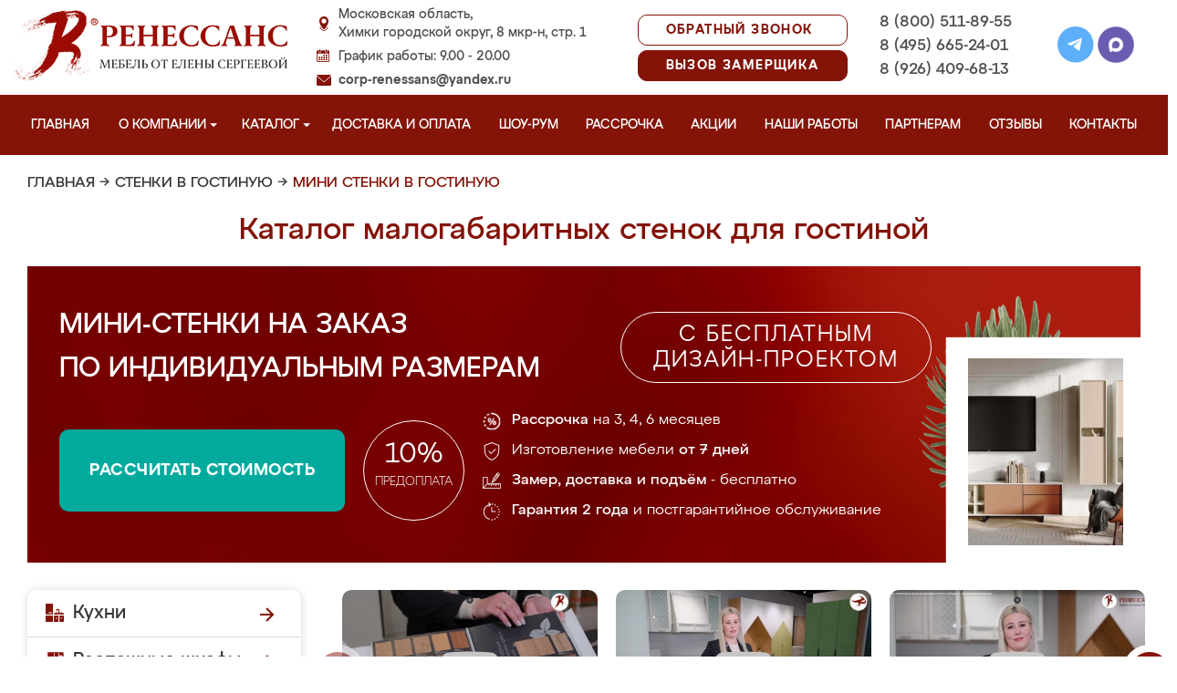

--- FILE ---
content_type: text/html; charset=UTF-8
request_url: https://himkimeb.ru/mini-stenki-v-gostinyu
body_size: 19705
content:
<!DOCTYPE html>
  <html lang="ru">
  <head>
   <base href="https://himkimeb.ru/"/>
   <title>Мини стенки в гостиную в Химках на заказ, купить недорого от производителя</title>
   <meta http-equiv="Content-Type" content="text/html; charset=UTF-8" />
   <meta name="description" content="Купить мини стенки в гостиную в Химках недорого на заказ по индивидуальным размерам от производителя. Беспроцентная рассрочка! Замер и доставка бесплатно!" />
   <meta name="keywords"    content="Мини стенки в гостиную" />
   <meta name="viewport" content="width=device-width, initial-scale=1, maximum-scale=1">
   <meta name="format-detection" content="telephone=no">
   <meta name="yandex-verification" content="442eebbec242a3af" />

   <link href="design/renessans/images/favicon.ico" rel="icon"          type="image/x-icon"/>
   <link href="design/renessans/images/favicon.ico" rel="shortcut icon" type="image/x-icon"/>
   <link rel="canonical" href="https://himkimeb.ru/mini-stenki-v-gostinyu"/>    <link rel="stylesheet" href="design/renessans/css/nivo-slider.css" type="text/css" media="screen" />
    <link rel="stylesheet" href="design/renessans/css/themes/default/default.css" type="text/css" media="screen" />
    <link rel="stylesheet" type="text/css" href="design/renessans/css/sliderkit-core.css" media="screen" />
    <link rel="stylesheet" type="text/css" href="design/renessans/css/sliderkit-demos.css" media="screen" />
    <link href="design/renessans/css/owl.carousel.min.css" rel="stylesheet" type="text/css" media="screen" />
    <link href="design/renessans/css/owl.theme.default.min.css" rel="stylesheet" type="text/css" media="screen" />
    <link href="design/renessans/css/jquery.bxslider.css?v=15" rel="stylesheet" type="text/css" media="screen" />
    <link href="design/renessans/css/reveal.css?v=20" rel="stylesheet" type="text/css" media="screen" />
    <link href="design/renessans/css/style2.css?v=21" rel="stylesheet" type="text/css" media="screen" />
    <link href="design/renessans/css/mobile.css?v=20" rel="stylesheet" type="text/css" media="screen" />
    <link href = "design/renessans/fonts/stylesheet.css" rel = "stylesheet" type = "text/css" />
    <script type="text/javascript" src="js/jquery/jquery.js"></script>
    <link rel="preload" href="design/renessans/img/menu_kuhni_w.png" as="image" />
    <link rel="preload" href="design/renessans/img/menu_shkafy_w.png" as="image" />
    <link rel="preload" href="design/renessans/img/menu_stenki_w.png" as="image" />
    <link rel="preload" href="design/renessans/img/menu_detskaya_w.png" as="image" />
    <link rel="preload" href="design/renessans/img/menu_prihozhie_w.png" as="image" />
    <link rel="preload" href="design/renessans/img/menu_spalni_w.png" as="image" />
    <link rel="preload" href="design/renessans/img/menu_raboty_w.png" as="image" />
    <link rel="preload" href="design/renessans/img/menu_garderobnye_w.svg" as="image" />
    <link rel="preload" href="design/renessans/img/menu_kupe_w.svg" as="image" />
    <link rel="preload" href="design/renessans/img/menu_vannaya_w.svg" as="image" />
  <link rel="stylesheet" href="design/renessans/js/fancybox/jquery.fancybox.css" type="text/css" media="screen" />


  <link href="/js/baloon/css/baloon.css" rel="stylesheet" type="text/css" />
  
  <style>
   .autocomplete-w1 { position:absolute; top:0px; left:0px; margin:6px 0 0 6px; /* IE6 fix: */ _background:none; _margin:1px 0 0 0; }
   .autocomplete { border:1px solid #999; background:#FFF; cursor:default; text-align:left; overflow-x:auto;  overflow-y: auto; margin:-6px 6px 6px -6px; /* IE6 specific: */ _height:350px;  _margin:0; _overflow-x:hidden; }
   .autocomplete .selected { background:#F0F0F0; }
   .autocomplete div { padding:2px 5px; white-space:nowrap; }
   .autocomplete strong { font-weight:normal; color:#3399FF; }
 </style>

<link rel="stylesheet" href="design/renessans/css/fancybox.css"/>

    

  </head>
  <body>
   <div class="conteiner header-container">
    <header class="header">
      <div class="logo-wrapper">
        <a href="/" class="logo"><img src="design/renessans/img/logo-new.png" title='Мебель от Елены Сергеевой в Химках' alt='Мебель от Елены Сергеевой в Химках' height="77" width="300"></a>
        <!--<div class="logo-text">в Химках</div>-->
      </div>
      <div class="contact">
        <span class="address">Московская область,<br>Химки городской округ, 8 мкр-н, стр. 1</span>
        <span class="time">График работы: 9.00 - 20.00</span>
        <span class="email"><a href="mailto:corp-renessans@yandex.ru" class="tn">corp-renessans@yandex.ru</a></span>
      </div>
      
      <div class="header-btns-wrapper">
        <a href="#" data-reveal-id="callme" data-animation="fade" class="header-callback tn no-mobile">Обратный звонок</a>
        <a href="#" data-reveal-id="design" data-animation="fade" class="header-callback header-callback-red tn no-mobile">Вызов замерщика</a>
        <a href="#" data-reveal-id="callme" data-animation="fade" class="no-pc"><img src="design/renessans/img/header-phone.png" alt="Обратный звонок"></a>
        <a href="javascript:;" class="no-pc menu-btn"><img src="design/renessans/img/header-menu.png" alt="Меню"></a>
      </div>

      <div class="phones">
        <a href="tel:+7 (800) 511-89-55" class="tn">8 (800) 511-89-55</a>
        <a href="tel:+7 (495) 665-24-01" class="tn">8 (495) 665-24-01</a>
        <a href="tel:+7 (926) 409-68-13" class="tn">8 (926) 409-68-13</a>
      </div>

      <div class="header-social">
        <a title="Telegram" href="https://t.me/MFRenessans" target="_blank"><img src="design/renessans/img/telegram.svg" alt="Telegram"></a>
        <a title="Max" href="https://max.ru/u/f9LHodD0cOIx1IsR35lQyp6xi11EkXMk6_hCr699pXuHIz2_Z4fLbYYcQ6M" target="_blank"><img src="design/renessans/img/max.png" alt="Max"></a>
      </div>

 </header>
</div>

<nav class="navigation top-menu-nav">
  <ul class="menu conteiner">
    <li>
      <a data-page="1" href="" class="no-children">Главная</a>
    </li>
    <!-- <li>
      <a data-page="4" href="o-kompanii" class="no-children">О компании</a>
    </li>-->

    <li class="dropdown">
      <a data-page="4" href="o-kompanii" class="children-hidden">О компании <svg width="8" height="4" viewBox="0 0 8 4" fill="none" xmlns="http://www.w3.org/2000/svg">
	      <path d="M4 4.25L0 0.25L8 0.250001L4 4.25Z" fill="white"></path>
	  </svg></a>
      <ul class="dropdown_menu">
        <li>
          <a href="./o-kompanii">О Ренессанс ИП Сергеева Е.В.</a>
        </li>
        <li>
          <a href="./video">Видео от компании</a>
        </li>
        <li>
          <a href="./garantii">Гарантии</a>
        </li>
        <li>
          <a href="./vopros-otvet">Вопрос-ответ</a>
        </li>
        <li>
          <a href="./yuridicheskaya-informatsiya">Юридическая информация</a>
        </li>
        <li>
          <a href="./sertifikaty">Сертификаты</a>
        </li>
        <li>
          <a href="./vakansii">Вакансии</a>
        </li>
      </ul>
    </li>

    <li class="dropdown">
      <a data-page="8" href="catalog" class="children-hidden">Каталог <svg width="8" height="4" viewBox="0 0 8 4" fill="none" xmlns="http://www.w3.org/2000/svg">
	      <path d="M4 4.25L0 0.25L8 0.250001L4 4.25Z" fill="white"></path></a>
      <ul class="dropdown_menu">
        <li>
          <a href="./kuhni" data-category="46" class="subcat-children-hidden">Кухни</a>
          <ul class="dropdown_menu">
            <li>
              <a href="./kuhni-neoklassika" data-category="134">Неоклассика</a>
            </li>
            <li>
              <a href="./sovremennie-kyhni" data-category="68">Современные кухни</a>
            </li>
            <li>
              <a href="./kyhni-klassika" data-category="62">Кухни классика</a>
            </li>
            <li>
              <a href="./kuhni-minimalizm" data-category="140">Минимализм</a>
            </li>
            <li>
              <a href="./kuhni-modern" data-category="136">Модерн</a>
            </li>
            <li>
              <a href="./kyhni-yglovie" data-category="66">Кухни угловые</a>
            </li>
            <li>
              <a href="./kyhni-iz-emali" data-category="61">Кухни из эмали</a>
            </li>
            <li>
              <a href="./kyhni-iz-mdf" data-category="59">Кухни из мдф</a>
            </li>
            <li>
              <a href="./kyhni-alvic" data-category="56">Кухни Alvic Luxe</a>
            </li>
            <li>
              <a href="./kyhni-iz-plastika" data-category="60">Кухни из пластика</a>
            </li>
            <li>
              <a href="./kyhni-patina" data-category="64">Кухни патина</a>
            </li>
            <li>
              <a href="./kyhni-iz-massiva" data-category="58">Кухни из массива</a>
            </li>
            <li>
              <a href="./bolshie-kyhni" data-category="55">Большие кухни</a>
            </li>
            <li>
              <a href="./kyhni-malogabaritnie" data-category="63">Кухни малогабаритные</a>
            </li>
            <li>
              <a href="./kuhni-loft" data-category="135">Лофт</a>
            </li>
            <li>
              <a href="./kyhni-s-fotopechatu" data-category="65">Кухни с фотопечатью</a>
            </li>
            <li>
              <a href="./kyhni-ekonom" data-category="67">Кухни эконом</a>
            </li>
            <li>
              <a href="./kyhni-iz-akrila" data-category="57">Кухни из акрила</a>
            </li>
          </ul>
        </li>
        <li>
          <a href="./raspashnye-shkafy" data-category="137" class="subcat-children-hidden">Распашные шкафы</a>
          <ul class="dropdown_menu">
            <li>
              <a href="./sovremennye-shkafy" data-category="138">Современные</a>
            </li>
            <li>
              <a href="./klassicheskie-shkafy" data-category="139">Классические</a>
            </li>
          </ul>
        </li>
        <li>
          <a href="./shkafy-kupe" data-category="47" class="subcat-children-hidden">Шкафы-купе</a>
          <ul class="dropdown_menu">
            <li>
              <a href="./belie-shkafi-kype" data-category="69">Белые шкафы купе</a>
            </li>
            <li>
              <a href="./vstroennnie-shkafi-kype" data-category="70">Встроеннные шкафы купе</a>
            </li>
            <li>
              <a href="./radiysnie-shkafi-kype" data-category="71">Радиусные шкафы купе</a>
            </li>
            <li>
              <a href="./yglovie-shkafi-kype" data-category="72">Угловые шкафы купе</a>
            </li>
            <li>
              <a href="./shkafi-kype-v-prihojyu" data-category="73">Шкафы купе в прихожую</a>
            </li>
            <li>
              <a href="./shkafi-kype-v-spalnu" data-category="74">Шкафы купе в спальню</a>
            </li>
            <li>
              <a href="./shkafi-kype-vitraj" data-category="75">Шкафы купе витраж</a>
            </li>
            <li>
              <a href="./shkafi-kype-peskostryi" data-category="76">Шкафы купе пескоструй</a>
            </li>
            <li>
              <a href="./shkafi-kype-s-zerkalom" data-category="77">Шкафы купе с зеркалом</a>
            </li>
            <li>
              <a href="./shkafi-kype-s-fotopechatu" data-category="78">Шкафы купе с фотопечатью</a>
            </li>
            <li>
              <a href="./shkafi-kype-ekonom" data-category="79">Шкафы купе эконом</a>
            </li>
          </ul>
        </li>
        <li>
          <a href="./garderobnye" class="subcat-children-hidden">Гардеробные</a>
          <ul class="dropdown_menu">
            <li>
              <a href="./klassicheskie-garderobnye">Классические</a>
            </li>
            <li>
              <a href="./sovremennye-garderobnye">Современные</a>
            </li>
            <li>
              <a href="./svetlye-garderobnye">Светлые</a>
            </li>
            <li>
              <a href="./temnye-garderobnye">Темные</a>
            </li>
            <li>
              <a href="./uglovye-garderobnye">Угловые</a>
            </li>
            <li>
              <a href="./p-obraznye-garderobnye">П-образные</a>
            </li>
          </ul>
        </li>
        <li>
          <a href="./gostinye" data-category="80" class="subcat-children-hidden">Стенки в гостиную</a>
          <ul class="dropdown_menu">
            <li>
              <a href="./gostinie-v-klassicheskom-stile" data-category="84">Гостиные в классическом стиле</a>
            </li>
            <li>
              <a href="./gostinie-v-sovremennom-stile" data-category="85">Гостиные в современном стиле</a>
            </li>
            <li>
              <a href="./mini-stenki-v-gostinyu" data-category="86">Мини стенки в гостиную</a>
            </li>
            <li>
              <a href="./stenki-pod-televizor" data-category="87">Стенки под телевизор</a>
            </li>
            <li>
              <a href="./stenki-s-komputernim-stolom" data-category="88">Стенки с компьютерным столом</a>
            </li>
            <li>
              <a href="./yglovie-stenki-v-gostinyu" data-category="89">Угловые стенки в гостиную</a>
            </li>
          </ul>
        </li>
        <li>
          <a href="./prihozhie" data-category="82" class="subcat-children-hidden">Прихожие</a>
          <ul class="dropdown_menu">
            <li>
              <a href="./belie-prihojie" data-category="93">Белые прихожие</a>
            </li>
            <li>
              <a href="./prihojie-v-koridor-malogabaritnie" data-category="94">Прихожие в коридор малогабаритные</a>
            </li>
            <li>
              <a href="./prihojie-dlya-yzkogo-koridora" data-category="95">Прихожие для узкого коридора</a>
            </li>
            <li>
              <a href="./prihojie-ekonom" data-category="96">Прихожие эконом</a>
            </li>
            <li>
              <a href="./sovremennie-prihojie" data-category="97">Современные прихожие</a>
            </li>
            <li>
              <a href="./yglovie-prihojie" data-category="98">Угловые прихожие</a>
            </li>
            <li>
              <a href="./klassicheskie-prihozhie" data-category="133">Классические</a>
            </li>
          </ul>
        </li>
        <li>
          <a href="./detskie" data-category="81" class="subcat-children-hidden">Детская комната</a>
          <ul class="dropdown_menu">
            <li>
              <a href="./detskaya-dlya-dvoih" data-category="90">Детская для двоих</a>
            </li>
            <li>
              <a href="./detskaya-dlya-devochki" data-category="91">Детская для девочки</a>
            </li>
            <li>
              <a href="./detskaya-dlya-malchika" data-category="92">Детская для мальчика</a>
            </li>
          </ul>
        </li>
        <li>
          <a href="./spalni" data-category="83" class="subcat-children-hidden">Спальни</a>
          <ul class="dropdown_menu">
            <li>
              <a href="./belie-spalni" data-category="99">Белые спальни</a>
            </li>
            <li>
              <a href="./krasivie-spalni" data-category="100">Красивые спальни</a>
            </li>
            <li>
              <a href="./malenkie-spalni" data-category="101">Маленькие спальни</a>
            </li>
            <li>
              <a href="./spalni-klassika" data-category="102">Спальни классика</a>
            </li>
            <li>
              <a href="./spalni-modern" data-category="103">Спальни модерн</a>
            </li>
            <li>
              <a href="./spalni-ekonom-klassa" data-category="104">Спальни эконом класса</a>
            </li>
          </ul>
        </li>
        <li>
          <a href="./mebel-dlya-vannyh-komnat">Мебель для ванной</a>
        </li>
      </ul>
    </li>
    <li>
      <a data-page="3" href="/kak-zakazat" class="no-children">Доставка и оплата</a>
    </li>
    <li>
      <a href="/show-room" class="no-children">Шоу-рум</a>
    </li>
    <li>
      <a href="/rassrochka" class="no-children">Рассрочка</a>
    </li>
    <li>
      <a href="/aktsii" class="no-children">Акции</a>
    </li>
    <li>
      <a href="/portfolio" class="no-children">Наши работы</a>
    </li>
    <li>
      <a href="/partneram" class="no-children no850">Партнерам</a>
    </li>
    <li>
      <a data-page="2" href="reviews" class="no-children">Отзывы</a>
    </li>
    <li>
      <a data-page="6" href="contact" class="no-children">Контакты</a>
    </li>
  </ul>
</nav>
<div class="after-menu-wrapper"></div>

     </div>

<div class="full-width">
	<div class="header-place">Химки</div>
</div>



 <div class="conteiner">
 

    	 <div class="breadcrumbs">
		<a href="/">Главная</a>
				    	  	   → <a href="/gostinye">Стенки в гостиную</a>
	  		    	  	   → <span class="red">Мини стенки в гостиную</span>
	  							 </div> 
  	

         <h1 class="title category-title">Каталог малогабаритных стенок для гостиной  </h1>
 

<div class="main_slide_cat">
    <div class="slide_wrapper_cat lighted">
      <div class="slide_cat_title_wrapper">
        <div class="slide_cat_title orange_title">
        
         Мини-стенки на заказ
                <br/>по индивидуальным размерам        </div>
        <div class="slide_cat_subtitle">с бесплатным <br/>дизайн-проектом</div>
      </div>
      <div class="slide_info">
          <a href="#" data-reveal-id="discount10" class="slide_button_zakaz">Рассчитать стоимость</a>
          <div class="slide_prepaid">
            <div class="slide_prepaid_percent">10%</div>
            <div class="slide_prepaid_text">предоплата</div>
          </div>
          <ul class="slide_advantages_cat">
            <li><span class="advantage"><span class="fw500">Рассрочка</span><br/> на 3, 4, 6 месяцев</span></li>
            <li><span class="advantage">Изготовление мебели <br/><span class="fw500">от 7 дней</span></span></li>
            <li><span class="advantage"><span class="fw500">Замер, доставка <br/> и подъём</span> - бесплатно</span></li>
            <li><span class="advantage"><span class="fw500">Гарантия 2 года</span><br/> и постгарантийное обслуживание</span></li>
          </ul>
      </div>
      <img src="design/renessans/img/cat-slide-foto-bg2.png" loading="lazy" class="cat-slide-foto-bg">
      <img src="files/categories/gostinnaya-098.jpg" loading="lazy" class="main-slide-foto">
    </div>
  </div>







 




      <div class="catalog_main">
  
     <div class="sidebar">

  <noindex>
  <div class="catalog">
    <ul class="sidebar-menu">
      <li class="dropdown" data-id="46">
        <a href="./kuhni" data-category="46" rel="nofollow" class="parent">Кухни</a>
        <ul class="dropdown-menu">
          <li>
            <a href="./kuhni-neoklassika" data-category="134" rel="nofollow">Неоклассика</a>
          </li>
          <li>
            <a href="./sovremennie-kyhni" data-category="68" rel="nofollow">Современные кухни</a>
          </li>
          <li>
            <a href="./kyhni-klassika" data-category="62" rel="nofollow">Кухни классика</a>
          </li>
          <li>
            <a href="./kuhni-minimalizm" data-category="140" rel="nofollow">Минимализм</a>
          </li>
          <li>
            <a href="./kuhni-modern" data-category="136" rel="nofollow">Модерн</a>
          </li>
          <li>
            <a href="./kyhni-yglovie" data-category="66" rel="nofollow">Кухни угловые</a>
          </li>
          <li>
            <a href="./kyhni-iz-emali" data-category="61" rel="nofollow">Кухни из эмали</a>
          </li>
          <li>
            <a href="./kyhni-iz-mdf" data-category="59" rel="nofollow">Кухни из мдф</a>
          </li>
          <li data-id="56">
            <a href="./kyhni-alvic" data-category="56" rel="nofollow">Кухни Alvic Luxe</a>
          </li>
          <li data-id="60">
            <a href="./kyhni-iz-plastika" data-category="60" rel="nofollow">Кухни из пластика</a>
          </li>
          <li data-id="64">
            <a href="./kyhni-patina" data-category="64" rel="nofollow">Кухни патина</a>
          </li>
          <li data-id="58">
            <a href="./kyhni-iz-massiva" data-category="58" rel="nofollow">Кухни из массива</a>
          </li>
          <li data-id="55">
            <a href="./bolshie-kyhni" data-category="55" rel="nofollow">Большие кухни</a>
          </li>
          <li data-id="63">
            <a href="./kyhni-malogabaritnie" data-category="63" rel="nofollow">Кухни малогабаритные</a>
          </li>
          <li data-id="65">
            <a href="./kyhni-s-fotopechatu" data-category="65" rel="nofollow">Кухни с фотопечатью</a>
          </li>
          <li data-id="67">
            <a href="./kyhni-ekonom" data-category="67" rel="nofollow">Кухни эконом</a>
          </li>
          <li data-id="57">
            <a href="./kyhni-iz-akrila" data-category="57" rel="nofollow">Кухни из акрила</a>
          </li>
        </ul>
      </li>
      <li class="dropdown" data-id="137">
        <a href="./raspashnye-shkafy" data-category="137" rel="nofollow" class="parent">Распашные шкафы</a>
        <ul class="dropdown-menu">
          <li data-id="137">
            <a href="./sovremennye-shkafy" data-category="138" rel="nofollow">Современные шкафы</a>
          </li>
          <li data-id="69">
            <a href="./klassicheskie-shkafy" data-category="139" rel="nofollow">Классические шкафы</a>
          </li>
        </ul>
      </li>
      <li class="dropdown" data-id="47">
        <a href="./shkafy-kupe" data-category="47" rel="nofollow" class="parent">Шкафы-купе</a>
        <ul class="dropdown-menu">
          <li data-id="69">
            <a href="./belie-shkafi-kype" data-category="69" rel="nofollow">Белые шкафы-купе</a>
          </li>
          <li data-id="70">
            <a href="./vstroennnie-shkafi-kype" data-category="70" rel="nofollow">Встроенные шкафы-купе</a>
          </li>
          <li data-id="71">
            <a href="./radiysnie-shkafi-kype" data-category="71" rel="nofollow">Радиусные шкафы-купе</a>
          </li>
          <li data-id="72">
            <a href="./yglovie-shkafi-kype" data-category="72" rel="nofollow">Угловые шкафы-купе</a>
          </li>
          <li data-id="73">
            <a href="./shkafi-kype-v-prihojyu" data-category="73" rel="nofollow">Шкафы-купе в прихожую</a>
          </li>
          <li data-id="74">
            <a href="./shkafi-kype-v-spalnu" data-category="74" rel="nofollow">Шкафы-купе в спальню</a>
          </li>
          <li data-id="75">
            <a href="./shkafi-kype-vitraj" data-category="75" rel="nofollow">Шкафы-купе витраж</a>
          </li>
          <li data-id="76">
            <a href="./shkafi-kype-peskostryi" data-category="76" rel="nofollow">Шкафы-купе пескоструй</a>
          </li>
          <li data-id="77">
            <a href="./shkafi-kype-s-zerkalom" data-category="77" rel="nofollow">Шкафы-купе с зеркалом</a>
          </li>
          <li data-id="78">
            <a href="./shkafi-kype-s-fotopechatu" data-category="78" rel="nofollow">Шкафы-купе с фотопечатью</a>
          </li>
          <li data-id="79">
            <a href="./shkafi-kype-ekonom" data-category="79" rel="nofollow">Шкафы-купе эконом</a>
          </li>
        </ul>
      </li>
      <li class="dropdown">
          <a href="./garderobnye" class="parent" rel="nofollow">Гардеробные</a>
          <ul class="dropdown-menu">
            <li>
              <a href="./klassicheskie-garderobnye" rel="nofollow" >Классические</a>
            </li>
            <li>
              <a href="./sovremennye-garderobnye" rel="nofollow">Современные</a>
            </li>
            <li>
              <a href="./svetlye-garderobnye" rel="nofollow">Светлые</a>
            </li>
            <li>
              <a href="./temnye-garderobnye" rel="nofollow">Темные</a>
            </li>
            <li>
              <a href="./uglovye-garderobnye" rel="nofollow">Угловые</a>
            </li>
            <li>
              <a href="./p-obraznye-garderobnye" rel="nofollow">П-образные</a>
            </li>
          </ul>
        </li>
      <li class="dropdown" data-id="80">
        <a href="./gostinye" data-category="80" rel="nofollow" class="parent">Стенки в гостиную</a>
        <ul class="dropdown-menu">
          <li data-id="84">
            <a href="./gostinie-v-klassicheskom-stile" data-category="84" rel="nofollow">Гостиные в классическом стиле</a>
          </li>
          <li data-id="85">
            <a href="./gostinie-v-sovremennom-stile" data-category="85" rel="nofollow">Гостиные в современном стиле</a>
          </li>
          <li data-id="86">
            <a href="./mini-stenki-v-gostinyu" data-category="86" rel="nofollow">Мини стенки в гостиную</a>
          </li>
          <li data-id="87">
            <a href="./stenki-pod-televizor" data-category="87" rel="nofollow">Стенки под телевизор</a>
          </li>
          <li data-id="88">
            <a href="./stenki-s-komputernim-stolom" data-category="88" rel="nofollow">Стенки с компьютерным столом</a>
          </li>
          <li data-id="89">
            <a href="./yglovie-stenki-v-gostinyu" data-category="89" rel="nofollow">Угловые стенки в гостиную</a>
          </li>
        </ul>
      </li>
      <li class="dropdown" data-id="82">
        <a href="./prihozhie" data-category="82" rel="nofollow" class="parent">Прихожие</a>
        <ul class="dropdown-menu">
          <li data-id="93">
            <a href="./belie-prihojie" data-category="93" rel="nofollow">Белые прихожие</a>
          </li>
          <li data-id="94">
            <a href="./prihojie-v-koridor-malogabaritnie" data-category="94" rel="nofollow">Прихожие в коридор малогабаритные</a>
          </li>
          <li data-id="95">
            <a href="./prihojie-dlya-yzkogo-koridora" data-category="95" rel="nofollow">Прихожие для узкого коридора</a>
          </li>
          <li data-id="96">
            <a href="./prihojie-ekonom" data-category="96" rel="nofollow">Прихожие эконом</a>
          </li>
          <li data-id="97">
            <a href="./sovremennie-prihojie" data-category="97" rel="nofollow">Современные прихожие</a>
          </li>
          <li data-id="98">
            <a href="./yglovie-prihojie" data-category="98" rel="nofollow">Угловые прихожие</a>
          </li>
        </ul>
      </li>
      <li class="dropdown" data-id="81">
        <a href="./detskie" data-category="81" rel="nofollow" class="parent">Детская комната</a>
        <ul class="dropdown-menu">
          <li data-id="90">
            <a href="./detskaya-dlya-dvoih" data-category="90" rel="nofollow">Детская для двоих</a>
          </li>
          <li data-id="91">
            <a href="./detskaya-dlya-devochki" data-category="91" rel="nofollow">Детская для девочки</a>
          </li>
          <li data-id="92">
            <a href="./detskaya-dlya-malchika" data-category="92" rel="nofollow">Детская для мальчика</a>
          </li>
        </ul>
      </li>
      <li class="dropdown" data-id="83">
        <a href="./spalni" data-category="83" rel="nofollow" class="parent">Спальни</a>
        <ul class="dropdown-menu">
          <li data-id="99">
            <a href="./belie-spalni" data-category="99" rel="nofollow">Белые спальни</a>
          </li>
          <li data-id="100">
            <a href="./krasivie-spalni" data-category="100" rel="nofollow">Красивые спальни</a>
          </li>
          <li data-id="101">
            <a href="./malenkie-spalni" data-category="101" rel="nofollow">Маленькие спальни</a>
          </li>
          <li data-id="102">
            <a href="./spalni-klassika" data-category="102" rel="nofollow">Спальни классика</a>
          </li>
          <li data-id="103">
            <a href="./spalni-modern" data-category="103" rel="nofollow">Спальни модерн</a>
          </li>
          <li data-id="104">
            <a href="./spalni-ekonom-klassa" data-category="104" rel="nofollow">Спальни эконом класса</a>
          </li>
        </ul>
      </li>
      <li class="dropdown" data-id="148">
        <a href="./mebel-dlya-vannyh-komnat" data-category="148" rel="nofollow" class="parent vannaya">Мебель для ванной</a>
      </li>
      <li>
        <a href="/portfolio" class="our-works">Наши работы</a>
      </li>
    </ul>
  </div>
</noindex>
      <div class="search">
        <div id="search">
          <form action="/search/">
            <input class="input_search" type="text" name="keyword" value="" placeholder="Поиск товара"/>
            <input class="button_search" value="" type="submit" />
          </form>
        </div>
      </div>
              <a href="/aktsii"><img src="design/renessans/img/aktsii.jpg" loading="lazy" class="aktsii"></a>
      
              <div class="buttons">
           <a href="#" data-reveal-id="discount10" data-animation="fade" class="button_calc bg-blue"><span class="project">Рассчитать проект</span></a>
           <a href="#" data-reveal-id="design" class="button_zamer"><span class="size">Бесплатный вызов дизайнера-замерщика</span></a>
           <a href="./aktsii" class="button_akcii"><span class="actions">Рассрочка и акции</span></a>
        </div>
        <div class="sidebar-video-sticky">
                        <div class="sidebar-title fw500">Отзывы наших клиентов</div>
        <div class="video_slider slider_left"><div class="item">
<a class="zoom2" href="https://rutube.ru/play/embed/3d7fc1211e840f66a63977fd4ad803ae/">
  <img src="design/renessans/img/videos/5.jpg">
  <img src="design/renessans/img/video.png" class="video_arrow" height="128" width="128">
</a>
</div>
<div class="item">
<a class="zoom2" href="https://rutube.ru/play/embed/a86430f67d059f94e629f2572a183a56/">
  <img src="design/renessans/img/videos/6.jpg">
  <img src="design/renessans/img/video.png" class="video_arrow" height="128" width="128">
</a>
</div>
<div class="item">
<a class="zoom2" href="https://rutube.ru/play/embed/0f99e82e9aceb4863448c093876d0eec/">
  <img src="design/renessans/img/videos/7.jpg" loading="lazy">
  <img src="design/renessans/img/video.png" class="video_arrow" height="128" width="128">
</a>
</div>
<div class="item">
<a class="zoom2" href="https://rutube.ru/play/embed/ce034a22edb74adfb677f3cdb3d7b428/">
  <img src="design/renessans/img/videos/8.jpg" loading="lazy">
  <img src="design/renessans/img/video.png" class="video_arrow" height="128" width="128">
</a>
</div>
<div class="item">
<a class="zoom2" href="https://rutube.ru/play/embed/e7c36eaeb2b7220945c5b6ec60e883cf/">
  <img src="design/renessans/img/videos/2.jpg" loading="lazy">
  <img src="design/renessans/img/video.png" class="video_arrow" height="128" width="128">
</a>
</div>
<div class="item">
<a class="zoom2" href="https://rutube.ru/play/embed/6cea9ab03ab9cd2c61c12b3415a80bf2/">
  <img src="design/renessans/img/videos/4.jpg" loading="lazy">
  <img src="design/renessans/img/video.png" class="video_arrow" height="128" width="128">
</a>
</div>
<div class="item">
<a class="zoom2" href="https://rutube.ru/play/embed/d729a10f11527941923b74cf264b5405/">
  <img src="design/renessans/img/videos/1.jpg" loading="lazy">
  <img src="design/renessans/img/video.png" class="video_arrow" height="128" width="128">
</a>
</div>
<div class="item">
<a class="zoom2" href="https://rutube.ru/play/embed/32aa11ce21865194fade996a02f869b5/">
  <img src="design/renessans/img/videos/3.jpg" loading="lazy">
  <img src="design/renessans/img/video.png" class="video_arrow" height="128" width="128">
</a>
</div>
<div class="item">
<a class="zoom2" href="https://rutube.ru/play/embed/87cb892c2d7d10f4cb10040511991657/">
  <img src="design/renessans/img/videos/10.jpg" loading="lazy">
  <img src="design/renessans/img/video.png" class="video_arrow" height="128" width="128">
</a>
</div>
<div class="item">
<a class="zoom2" href="https://rutube.ru/play/embed/2ca1df9a7270e6feba05996bc3d4e7ba/">
  <img src="design/renessans/img/videos/9.jpg" loading="lazy">
  <img src="design/renessans/img/video.png" class="video_arrow" height="128" width="128">
</a>
</div></div>
      
            <div class="sidebar-title fw500">Видео производства</div>
      <div class="video_slider_left_video" style="margin-top: 10px;">
        <div class="item">
          <a class="zoom2" href="https://rutube.ru/play/embed/df02ae80e3a4c0fce474c61fab871238/">
          <img class="proizvodstvo-image" src="design/renessans/img/video-pr-bg.jpg">
          </a>
        </div>
      </div>
          </div>
           </div>
     <div class="content">
      
<div class="products">

 
	    	<div class="video-carousel-footer owl-carousel owl-theme">

  <div class="item">
    <a class="zoom2" href="https://rutube.ru/play/embed/987741f5127f1b18ae751f96387d340c/">
      <img loading="lazy" src="/design/renessans/img/video-footer/6.jpg">
      <img loading="lazy" src="design/renessans/img/video.png" class="video_arrow" height="64" width="64">
      <span class="carousel-text">Материалы, с которыми мы работаем</span>
    </a>
  </div>
  <div class="item">
    <a class="zoom2" href="https://rutube.ru/play/embed/bc40fd57979a1a2eabc399cc002773ed/">
      <img loading="lazy" src="/design/renessans/img/video-footer/7.jpg">
      <img loading="lazy" src="design/renessans/img/video.png" class="video_arrow" height="64" width="64">
      <span class="carousel-text">Сроки изготовления мебели</span>
    </a>
  </div>
  <div class="item">
    <a class="zoom2" href="https://rutube.ru/play/embed/7a9dd7d24e95388cc2c080c06f5e078f/">
      <img loading="lazy" src="/design/renessans/img/video-footer/15.jpg">
      <img loading="lazy" src="design/renessans/img/video.png" class="video_arrow" height="64" width="64">
      <span class="carousel-text">Благодарность клиентам за доверие</span>
    </a>
  </div>
  <div class="item">
    <a class="zoom2" href="https://rutube.ru/play/embed/51a03284753ab67b628100dfcca2331c/">
      <img loading="lazy" src="/design/renessans/img/video-footer/16.jpg">
      <img loading="lazy" src="design/renessans/img/video.png" class="video_arrow" height="64" width="64">
      <span class="carousel-text">Ваши отзывы очень важны для нас</span>
    </a>
  </div>

</div>    


	     						 <div class="dikatalog">
			   <div class="no-mobile">
				   <noindex><p>
				   				   Все представленные ниже композиции и любые другие могут быть изготовлены по индивидуальному проекту под Ваши размеры и в соответствии с Вашими стилевыми предпочтениями, цветового решения, функционального наполнения. Наши специалисты разработают для Вас новый дизайн-проект с учетом всех Ваших пожеланий. Также, Вы можете совершенно бесплатно вызвать замерщика.</p></noindex>
			    </div>
			    <div class="no-pc">
				   <noindex><p>
				   				   Все представленные ниже композиции и любые другие могут быть изготовлены по новому индивидуальному проекту.</p></noindex>
			    </div>
			  </div>
		 	<ul class="big_product_list big_product_list_first">
		 		
		
 		

 		

								
							
	 <li class="product ajax-item">
    <a href="https://himkimeb.ru/files/products/Bridjit0.1600x900w.jpg" class="zoom_item" title="Гостиная &quot;Бриджит&quot;" data-rel="previews1416" rel="group1416">+</a>

                    <a class="zoom_item dn" data-rel="previews1416" rel="group1416" href="https://himkimeb.ru/files/products/Bridjit1.1600x900w.jpg"></a>
          
    <a data-product="1416" href="./gostinaya-bridzhit" class="item">
	   		  <div class="image">
			 <img src="https://himkimeb.ru/files/products/Bridjit0.395x266.jpg" alt="Гостиная &quot;Бриджит&quot;" loading="lazy" width="395px" height="266px" />
		  </div>
		  <span  class="title orange">
				Гостиная &quot;Бриджит&quot;
			 </span>
		      
	     <div class="product-info">
	      	       <span class="price price_text">Цена: от 30 000 руб.</span>
	      

	      	      	       <span class="btn view">Подробнее</span>
	      	      <div class="clear"></div>
	     </div>
	</a>
	 </li>
					
		
 		

 		

								
							
	 <li class="product ajax-item">
    <a href="https://himkimeb.ru/files/products/travis01.1600x900w.jpg" class="zoom_item" title="Гостиная &quot;Тревис&quot;" data-rel="previews3657" rel="group3657">+</a>

                    <a class="zoom_item dn" data-rel="previews3657" rel="group3657" href="https://himkimeb.ru/files/products/travis02.1600x900w.jpg"></a>
          
    <a data-product="3657" href="./gostinaya-trevis" class="item">
	   		  <div class="image">
			 <img src="https://himkimeb.ru/files/products/travis01.395x266.jpg" alt="Гостиная &quot;Тревис&quot;" loading="lazy" width="395px" height="266px" />
		  </div>
		  <span  class="title orange">
				Гостиная &quot;Тревис&quot;
			 </span>
		      
	     <div class="product-info">
	      	       <span class="price price_text">Цена: от 55 000 руб.</span>
	      

	      	      	       <span class="btn view">Подробнее</span>
	      	      <div class="clear"></div>
	     </div>
	</a>
	 </li>
					
		
 		

 		

								
							
	 <li class="product ajax-item">
    <a href="https://himkimeb.ru/files/products/Elian1.1600x900w.jpg" class="zoom_item" title="Гостиная &quot;Элиан&quot;" data-rel="previews3656" rel="group3656">+</a>

                    <a class="zoom_item dn" data-rel="previews3656" rel="group3656" href="https://himkimeb.ru/files/products/Elian2.1600x900w.jpg"></a>
          
    <a data-product="3656" href="./gostinaya-elian" class="item">
	   		  <div class="image">
			 <img src="https://himkimeb.ru/files/products/Elian1.395x266.jpg" alt="Гостиная &quot;Элиан&quot;" loading="lazy" width="395px" height="266px" />
		  </div>
		  <span  class="title orange">
				Гостиная &quot;Элиан&quot;
			 </span>
		      
	     <div class="product-info">
	      	       <span class="price price_text">Цена: от 40 000 руб.</span>
	      

	      	      	       <span class="btn view">Подробнее</span>
	      	      <div class="clear"></div>
	     </div>
	</a>
	 </li>
					
		
 		

 		

								
							
	 <li class="product ajax-item">
    <a href="https://himkimeb.ru/files/products/Mirabella001.1600x900w.jpg" class="zoom_item" title="Гостиная &quot;Мирабелла&quot;" data-rel="previews3655" rel="group3655">+</a>

                    <a class="zoom_item dn" data-rel="previews3655" rel="group3655" href="https://himkimeb.ru/files/products/Mirabella002.1600x900w.jpg"></a>
          
    <a data-product="3655" href="./gostinaya-mirabella" class="item">
	   		  <div class="image">
			 <img src="https://himkimeb.ru/files/products/Mirabella001.395x266.jpg" alt="Гостиная &quot;Мирабелла&quot;" loading="lazy" width="395px" height="266px" />
		  </div>
		  <span  class="title orange">
				Гостиная &quot;Мирабелла&quot;
			 </span>
		      
	     <div class="product-info">
	      	       <span class="price price_text">Цена: от 40 000 руб.</span>
	      

	      	      	       <span class="btn view">Подробнее</span>
	      	      <div class="clear"></div>
	     </div>
	</a>
	 </li>
					
		
 		

 		

								
							
	 <li class="product ajax-item">
    <a href="https://himkimeb.ru/files/products/gostinnaya-139.1600x900w.jpg" class="zoom_item" title="Стенка &quot;Селия&quot;" data-rel="previews1551" rel="group1551">+</a>

    
    <a data-product="1551" href="./mini-stenka-v-gostinyu-51" class="item">
	   		  <div class="image">
			 <img src="https://himkimeb.ru/files/products/gostinnaya-139.395x266.jpg" alt="Стенка &quot;Селия&quot;" loading="lazy" width="395px" height="266px" />
		  </div>
		  <span  class="title orange">
				Стенка &quot;Селия&quot;
			 </span>
		      
	     <div class="product-info">
	      	       <span class="price price_text">Цена: от 29 000 руб.</span>
	      

	      	      	       <span class="btn view">Подробнее</span>
	      	      <div class="clear"></div>
	     </div>
	</a>
	 </li>
					
		
 		

 		

								
							
	 <li class="product ajax-item">
    <a href="https://himkimeb.ru/files/products/gostinnaya-138.1600x900w.jpg" class="zoom_item" title="Стенка &quot;Флоренция&quot;" data-rel="previews1550" rel="group1550">+</a>

    
    <a data-product="1550" href="./mini-stenka-v-gostinyu-50" class="item">
	   		  <div class="image">
			 <img src="https://himkimeb.ru/files/products/gostinnaya-138.395x266.jpg" alt="Стенка &quot;Флоренция&quot;" loading="lazy" width="395px" height="266px" />
		  </div>
		  <span  class="title orange">
				Стенка &quot;Флоренция&quot;
			 </span>
		      
	     <div class="product-info">
	      	       <span class="price price_text">Цена: от 32 000 руб.</span>
	      

	      	      	       <span class="btn view">Подробнее</span>
	      	      <div class="clear"></div>
	     </div>
	</a>
	 </li>
					
		
 		

 		

								
							
	 <li class="product ajax-item">
    <a href="https://himkimeb.ru/files/products/0bbfa40405.1600x900w.jpg" class="zoom_item" title="Стенка &quot;Эстер&quot;" data-rel="previews1549" rel="group1549">+</a>

    
    <a data-product="1549" href="./mini-stenka-v-gostinyu-49" class="item">
	   		  <div class="image">
			 <img src="https://himkimeb.ru/files/products/0bbfa40405.395x266.jpg" alt="Стенка &quot;Эстер&quot;" loading="lazy" width="395px" height="266px" />
		  </div>
		  <span  class="title orange">
				Стенка &quot;Эстер&quot;
			 </span>
		      
	     <div class="product-info">
	      	       <span class="price price_text">Цена: от 30 500 руб.</span>
	      

	      	      	       <span class="btn view">Подробнее</span>
	      	      <div class="clear"></div>
	     </div>
	</a>
	 </li>
					
		
 		

 		

								
							
	 <li class="product ajax-item">
    <a href="https://himkimeb.ru/files/products/25.1600x900w.jpg" class="zoom_item" title="Стенка &quot;Френсис&quot;" data-rel="previews1548" rel="group1548">+</a>

    
    <a data-product="1548" href="./mini-stenka-v-gostinyu-48" class="item">
	   		  <div class="image">
			 <img src="https://himkimeb.ru/files/products/25.395x266.jpg" alt="Стенка &quot;Френсис&quot;" loading="lazy" width="395px" height="266px" />
		  </div>
		  <span  class="title orange">
				Стенка &quot;Френсис&quot;
			 </span>
		      
	     <div class="product-info">
	      	       <span class="price price_text">Цена: от 27 000 руб.</span>
	      

	      	      	       <span class="btn view">Подробнее</span>
	      	      <div class="clear"></div>
	     </div>
	</a>
	 </li>
					
		
 		

 		

								
							
	 <li class="product ajax-item">
    <a href="https://himkimeb.ru/files/products/31be09eb9c_1.1600x900w.jpg" class="zoom_item" title="Стенка &quot;Хельга&quot;" data-rel="previews1547" rel="group1547">+</a>

    
    <a data-product="1547" href="./mini-stenka-v-gostinyu-47" class="item">
	   		  <div class="image">
			 <img src="https://himkimeb.ru/files/products/31be09eb9c_1.395x266.jpg" alt="Стенка &quot;Хельга&quot;" loading="lazy" width="395px" height="266px" />
		  </div>
		  <span  class="title orange">
				Стенка &quot;Хельга&quot;
			 </span>
		      
	     <div class="product-info">
	      	       <span class="price price_text">Цена: от 37 000 руб.</span>
	      

	      	      	       <span class="btn view">Подробнее</span>
	      	      <div class="clear"></div>
	     </div>
	</a>
	 </li>
					
		
 		

 		

								
							
	 <li class="product ajax-item">
    <a href="https://himkimeb.ru/files/products/SHkaf-stenka-v-vashu-gostinuyu-101_1.1600x900w.jpg" class="zoom_item" title="Стенка &quot;Бланш&quot;" data-rel="previews1546" rel="group1546">+</a>

    
    <a data-product="1546" href="./mini-stenka-v-gostinyu-46" class="item">
	   		  <div class="image">
			 <img src="https://himkimeb.ru/files/products/SHkaf-stenka-v-vashu-gostinuyu-101_1.395x266.jpg" alt="Стенка &quot;Бланш&quot;" loading="lazy" width="395px" height="266px" />
		  </div>
		  <span  class="title orange">
				Стенка &quot;Бланш&quot;
			 </span>
		      
	     <div class="product-info">
	      	       <span class="price price_text">Цена: от 37 000 руб.</span>
	      

	      	      	       <span class="btn view">Подробнее</span>
	      	      <div class="clear"></div>
	     </div>
	</a>
	 </li>
					
		
 		 			</ul>
 			</div>
			</div>
			</div>
			<div class="full-width">
				<ul class="big_product_list ajax-content">
					
 		

 		

								
							
	 <li class="product ajax-item">
    <a href="https://himkimeb.ru/files/products/255555553.1600x900w.jpg" class="zoom_item" title="Стенка &quot;Каролина&quot;" data-rel="previews1545" rel="group1545">+</a>

    
    <a data-product="1545" href="./mini-stenka-v-gostinyu-45" class="item">
	   		  <div class="image">
			 <img src="https://himkimeb.ru/files/products/255555553.395x266.jpg" alt="Стенка &quot;Каролина&quot;" loading="lazy" width="395px" height="266px" />
		  </div>
		  <span  class="title orange">
				Стенка &quot;Каролина&quot;
			 </span>
		      
	     <div class="product-info">
	      	       <span class="price price_text">Цена: от 22 000 руб.</span>
	      

	      	      	       <span class="btn view">Подробнее</span>
	      	      <div class="clear"></div>
	     </div>
	</a>
	 </li>
					
		
 		

 		

								
							
	 <li class="product ajax-item">
    <a href="https://himkimeb.ru/files/products/14.1600x900w.jpg" class="zoom_item" title="Стенка &quot;Альберта&quot;" data-rel="previews1544" rel="group1544">+</a>

    
    <a data-product="1544" href="./mini-stenka-v-gostinyu-44" class="item">
	   		  <div class="image">
			 <img src="https://himkimeb.ru/files/products/14.395x266.jpg" alt="Стенка &quot;Альберта&quot;" loading="lazy" width="395px" height="266px" />
		  </div>
		  <span  class="title orange">
				Стенка &quot;Альберта&quot;
			 </span>
		      
	     <div class="product-info">
	      	       <span class="price price_text">Цена: от 26 000 руб.</span>
	      

	      	      	       <span class="btn view">Подробнее</span>
	      	      <div class="clear"></div>
	     </div>
	</a>
	 </li>
					
		
 		

 		

								
							
	 <li class="product ajax-item">
    <a href="https://himkimeb.ru/files/products/-%D0%94%D0%B8%D1%81%D0%BA%D0%BE_1.1600x900w.jpg" class="zoom_item" title="Стенка &quot;Джуна&quot;" data-rel="previews1543" rel="group1543">+</a>

    
    <a data-product="1543" href="./mini-stenka-v-gostinyu-43" class="item">
	   		  <div class="image">
			 <img src="https://himkimeb.ru/files/products/-%D0%94%D0%B8%D1%81%D0%BA%D0%BE_1.395x266.jpg" alt="Стенка &quot;Джуна&quot;" loading="lazy" width="395px" height="266px" />
		  </div>
		  <span  class="title orange">
				Стенка &quot;Джуна&quot;
			 </span>
		      
	     <div class="product-info">
	      	       <span class="price price_text">Цена: от 25 000 руб.</span>
	      

	      	      	       <span class="btn view">Подробнее</span>
	      	      <div class="clear"></div>
	     </div>
	</a>
	 </li>
					
		
 		

 		

								
							
	 <li class="product ajax-item">
    <a href="https://himkimeb.ru/files/products/_%D0%B4%D1%83%D0%B1_%D1%81%D0%BE%D0%BD%D0%BE%D0%BC%D0%B0_%D1%81%D0%BA%D0%B0%D0%BB%D0%B0.1600x900w.JPG" class="zoom_item" title="Стенка &quot;Стаккато&quot;" data-rel="previews1542" rel="group1542">+</a>

    
    <a data-product="1542" href="./mini-stenka-v-gostinyu-42" class="item">
	   		  <div class="image">
			 <img src="https://himkimeb.ru/files/products/_%D0%B4%D1%83%D0%B1_%D1%81%D0%BE%D0%BD%D0%BE%D0%BC%D0%B0_%D1%81%D0%BA%D0%B0%D0%BB%D0%B0.395x266.JPG" alt="Стенка &quot;Стаккато&quot;" loading="lazy" width="395px" height="266px" />
		  </div>
		  <span  class="title orange">
				Стенка &quot;Стаккато&quot;
			 </span>
		      
	     <div class="product-info">
	      	       <span class="price price_text">Цена: от 26 500 руб.</span>
	      

	      	      	       <span class="btn view">Подробнее</span>
	      	      <div class="clear"></div>
	     </div>
	</a>
	 </li>
					
		
 		

 		

								
							
	 <li class="product ajax-item">
    <a href="https://himkimeb.ru/files/products/3bea145ddd.1600x900w.jpg" class="zoom_item" title="Стенка &quot;Бис&quot;" data-rel="previews1541" rel="group1541">+</a>

    
    <a data-product="1541" href="./mini-stenka-v-gostinyu-41" class="item">
	   		  <div class="image">
			 <img src="https://himkimeb.ru/files/products/3bea145ddd.395x266.jpg" alt="Стенка &quot;Бис&quot;" loading="lazy" width="395px" height="266px" />
		  </div>
		  <span  class="title orange">
				Стенка &quot;Бис&quot;
			 </span>
		      
	     <div class="product-info">
	      	       <span class="price price_text">Цена: от 31 500 руб.</span>
	      

	      	      	       <span class="btn view">Подробнее</span>
	      	      <div class="clear"></div>
	     </div>
	</a>
	 </li>
					
		
 		

 		

								
							
	 <li class="product ajax-item">
    <a href="https://himkimeb.ru/files/products/living-room-design-of-cupboards-for-bedrooms-indian-room-cabinet-from-living-room-cabinet-design-sourceattfreeactivation.com-of-living-room-cabinet-design.1600x900w.jpg" class="zoom_item" title="Стенка &quot;Муссон&quot;" data-rel="previews1540" rel="group1540">+</a>

    
    <a data-product="1540" href="./mini-stenka-v-gostinyu-40" class="item">
	   		  <div class="image">
			 <img src="https://himkimeb.ru/files/products/living-room-design-of-cupboards-for-bedrooms-indian-room-cabinet-from-living-room-cabinet-design-sourceattfreeactivation.com-of-living-room-cabinet-design.395x266.jpg" alt="Стенка &quot;Муссон&quot;" loading="lazy" width="395px" height="266px" />
		  </div>
		  <span  class="title orange">
				Стенка &quot;Муссон&quot;
			 </span>
		      
	     <div class="product-info">
	      	       <span class="price price_text">Цена: от 27 000 руб.</span>
	      

	      	      	       <span class="btn view">Подробнее</span>
	      	      <div class="clear"></div>
	     </div>
	</a>
	 </li>
					
		
 		

 					<div class="fix-form-wrapper form-wrapper">
				<img src="design/renessans/img/fix-percent-left.png" loading="lazy" class="fix-percent-left no-pc" />
				<div class="fix-left">
					<div class="form-title"><span class="fw500">Фиксируем скидку в 5%</span><br/> до конца января</div>
					<div class="form-subtitle">Оставьте заявку сейчас, скидка сохранится.</div>
					<img src="design/renessans/img/dots.png" loading="lazy" class="dots" />
					<div class="fix-form">
						<span class="item"><input type="text" name="phone" class="required" placeholder="Ваш телефон"><img src="design/renessans/img/phone.svg" loading="lazy" class="form-phone" /></span>
						<div class="select-wrapper">
							<button class="select">
								<img src="design/renessans/img/wallet.png" loading="lazy" /> Желаемый бюджет
							</button>
							<ul class="dropdown-select">
								<li>90 т.р. - 140 т.р.</li>
								<li>140 т.р. - 200 т.р.</li>
								<li>свыше 200 т.р.</li>
							</ul>
						</div>
						<select class="budjet" name="budjet" required>
						  <option>Желаемый бюджет</option>
						  <option>90 т.р. - 140 т.р.</option>
						  <option>140 т.р. - 200 т.р.</option>
						  <option>свыше 200 т.р.</option>
						</select>
						<span class="item last_name"><input type="text" name="last_name" value=""></span>
						<input type="hidden" name="type" value="10">
						<a href="#" class="send">Отправить</a>
					</div>
					<span class="agree"><input type="checkbox" name="agree" checked class="agree-check" /> Я соглашаюсь на передачу персональных данных согласно <br/><a class="pdf_link" data-fancybox-type="iframe" href="/polit.pdf">Политике конфиденциальности</a> | <a class="pdf_link" data-fancybox-type="iframe" href="/soglasch.pdf">Пользовательскому соглашению</a></span>
				</div>
				<img src="design/renessans/img/fix-percent-right.png" loading="lazy" class="fix-percent-right no-pc" />
								<img src="design/renessans/img/fix-form-img2.png" loading="lazy" class="fix-form-img fix-form-img2" />
								<img src="design/renessans/img/fix-kust-left.png" loading="lazy" class="fix-kust-left no-pc" />
				<img src="design/renessans/img/fix-kust-right.png" loading="lazy" class="fix-kust-right no-pc" />
			</div>

			<div class="clear"></div>

		

								
							
	 <li class="product ajax-item">
    <a href="https://himkimeb.ru/files/products/tokio-interer%D0%B5.1600x900w.jpg" class="zoom_item" title="Стенка &quot;Парадиз&quot;" data-rel="previews1539" rel="group1539">+</a>

    
    <a data-product="1539" href="./mini-stenka-v-gostinyu-39" class="item">
	   		  <div class="image">
			 <img src="https://himkimeb.ru/files/products/tokio-interer%D0%B5.395x266.jpg" alt="Стенка &quot;Парадиз&quot;" loading="lazy" width="395px" height="266px" />
		  </div>
		  <span  class="title orange">
				Стенка &quot;Парадиз&quot;
			 </span>
		      
	     <div class="product-info">
	      	       <span class="price price_text">Цена: от 32 800 руб.</span>
	      

	      	      	       <span class="btn view">Подробнее</span>
	      	      <div class="clear"></div>
	     </div>
	</a>
	 </li>
					
		
 		

 		

								
							
	 <li class="product ajax-item">
    <a href="https://himkimeb.ru/files/products/gostinnaya-126.1600x900w.jpg" class="zoom_item" title="Стенка &quot;Кэрол&quot;" data-rel="previews1538" rel="group1538">+</a>

    
    <a data-product="1538" href="./mini-stenka-v-gostinyu-38" class="item">
	   		  <div class="image">
			 <img src="https://himkimeb.ru/files/products/gostinnaya-126.395x266.jpg" alt="Стенка &quot;Кэрол&quot;" loading="lazy" width="395px" height="266px" />
		  </div>
		  <span  class="title orange">
				Стенка &quot;Кэрол&quot;
			 </span>
		      
	     <div class="product-info">
	      	       <span class="price price_text">Цена: от 37 000 руб.</span>
	      

	      	      	       <span class="btn view">Подробнее</span>
	      	      <div class="clear"></div>
	     </div>
	</a>
	 </li>
					
		
 		

 		

								
							
	 <li class="product ajax-item">
    <a href="https://himkimeb.ru/files/products/big_1517385555.1600x900w.jpg" class="zoom_item" title="Стенка &quot;Долли&quot;" data-rel="previews1537" rel="group1537">+</a>

    
    <a data-product="1537" href="./mini-stenka-v-gostinyu-37" class="item">
	   		  <div class="image">
			 <img src="https://himkimeb.ru/files/products/big_1517385555.395x266.jpg" alt="Стенка &quot;Долли&quot;" loading="lazy" width="395px" height="266px" />
		  </div>
		  <span  class="title orange">
				Стенка &quot;Долли&quot;
			 </span>
		      
	     <div class="product-info">
	      	       <span class="price price_text">Цена: от 17 000 руб.</span>
	      

	      	      	       <span class="btn view">Подробнее</span>
	      	      <div class="clear"></div>
	     </div>
	</a>
	 </li>
					
		
 		

 		

								
							
	 <li class="product ajax-item">
    <a href="https://himkimeb.ru/files/products/4fa0a2e5d9b1e0fd246b3c76177deb5a.1600x900w.jpg" class="zoom_item" title="Стенка &quot;Акватика&quot;" data-rel="previews1536" rel="group1536">+</a>

    
    <a data-product="1536" href="./mini-stenka-v-gostinyu-36" class="item">
	   		  <div class="image">
			 <img src="https://himkimeb.ru/files/products/4fa0a2e5d9b1e0fd246b3c76177deb5a.395x266.jpg" alt="Стенка &quot;Акватика&quot;" loading="lazy" width="395px" height="266px" />
		  </div>
		  <span  class="title orange">
				Стенка &quot;Акватика&quot;
			 </span>
		      
	     <div class="product-info">
	      	       <span class="price price_text">Цена: от 27 800 руб.</span>
	      

	      	      	       <span class="btn view">Подробнее</span>
	      	      <div class="clear"></div>
	     </div>
	</a>
	 </li>
					
		
 		

 		

								
							
	 <li class="product ajax-item">
    <a href="https://himkimeb.ru/files/products/e0413ea5ab.1600x900w.jpg" class="zoom_item" title="Стенка &quot;Глэдис&quot;" data-rel="previews1535" rel="group1535">+</a>

    
    <a data-product="1535" href="./mini-stenka-v-gostinyu-35" class="item">
	   		  <div class="image">
			 <img src="https://himkimeb.ru/files/products/e0413ea5ab.395x266.jpg" alt="Стенка &quot;Глэдис&quot;" loading="lazy" width="395px" height="266px" />
		  </div>
		  <span  class="title orange">
				Стенка &quot;Глэдис&quot;
			 </span>
		      
	     <div class="product-info">
	      	       <span class="price price_text">Цена: от 37 000 руб.</span>
	      

	      	      	       <span class="btn view">Подробнее</span>
	      	      <div class="clear"></div>
	     </div>
	</a>
	 </li>
					
		
 		

 		

								
							
	 <li class="product ajax-item">
    <a href="https://himkimeb.ru/files/products/a763795bb2.1600x900w.jpg" class="zoom_item" title="Стенка &quot;Прима&quot;" data-rel="previews1534" rel="group1534">+</a>

    
    <a data-product="1534" href="./mini-stenka-v-gostinyu-34" class="item">
	   		  <div class="image">
			 <img src="https://himkimeb.ru/files/products/a763795bb2.395x266.jpg" alt="Стенка &quot;Прима&quot;" loading="lazy" width="395px" height="266px" />
		  </div>
		  <span  class="title orange">
				Стенка &quot;Прима&quot;
			 </span>
		      
	     <div class="product-info">
	      	       <span class="price price_text">Цена: от 36 000 руб.</span>
	      

	      	      	       <span class="btn view">Подробнее</span>
	      	      <div class="clear"></div>
	     </div>
	</a>
	 </li>
					
		
 		

 		

								
							
	 <li class="product ajax-item">
    <a href="https://himkimeb.ru/files/products/s1200_5.1600x900w.jpg" class="zoom_item" title="Стенка &quot;Этель&quot;" data-rel="previews1533" rel="group1533">+</a>

    
    <a data-product="1533" href="./mini-stenka-v-gostinyu-33" class="item">
	   		  <div class="image">
			 <img src="https://himkimeb.ru/files/products/s1200_5.395x266.jpg" alt="Стенка &quot;Этель&quot;" loading="lazy" width="395px" height="266px" />
		  </div>
		  <span  class="title orange">
				Стенка &quot;Этель&quot;
			 </span>
		      
	     <div class="product-info">
	      	       <span class="price price_text">Цена: от 26 000 руб.</span>
	      

	      	      	       <span class="btn view">Подробнее</span>
	      	      <div class="clear"></div>
	     </div>
	</a>
	 </li>
					
		
 		

 		

								
							
	 <li class="product ajax-item">
    <a href="https://himkimeb.ru/files/products/2_1.1600x900w.jpg" class="zoom_item" title="Стенка &quot;Санта-Барбара&quot;" data-rel="previews1532" rel="group1532">+</a>

    
    <a data-product="1532" href="./mini-stenka-v-gostinyu-32" class="item">
	   		  <div class="image">
			 <img src="https://himkimeb.ru/files/products/2_1.395x266.jpg" alt="Стенка &quot;Санта-Барбара&quot;" loading="lazy" width="395px" height="266px" />
		  </div>
		  <span  class="title orange">
				Стенка &quot;Санта-Барбара&quot;
			 </span>
		      
	     <div class="product-info">
	      	       <span class="price price_text">Цена: от 32 500 руб.</span>
	      

	      	      	       <span class="btn view">Подробнее</span>
	      	      <div class="clear"></div>
	     </div>
	</a>
	 </li>
					
		
 		

 		

								
							
	 <li class="product ajax-item">
    <a href="https://himkimeb.ru/files/products/gostinnaya-119.1600x900w.jpg" class="zoom_item" title="Стенка &quot;Клео&quot;" data-rel="previews1531" rel="group1531">+</a>

    
    <a data-product="1531" href="./mini-stenka-v-gostinyu-31" class="item">
	   		  <div class="image">
			 <img src="https://himkimeb.ru/files/products/gostinnaya-119.395x266.jpg" alt="Стенка &quot;Клео&quot;" loading="lazy" width="395px" height="266px" />
		  </div>
		  <span  class="title orange">
				Стенка &quot;Клео&quot;
			 </span>
		      
	     <div class="product-info">
	      	       <span class="price price_text">Цена: от 32 500 руб.</span>
	      

	      	      	       <span class="btn view">Подробнее</span>
	      	      <div class="clear"></div>
	     </div>
	</a>
	 </li>
					
		
 		

 		

							<!--<div class="man-form-wrapper form-wrapper">
				<img src="design/renessans/img/fix-percent-left.png" loading="lazy" class="fix-percent-left no-pc" />
				<div class="fix-left">
					<div class="form-title">В январе дарим скидку <br/><span class="fw500">на сборку 25%</span></div>
					<div class="form-subtitle">Оставьте заявку сейчас, и получите скидку 25% на сборку</div>
					<img src="design/renessans/img/dots.png" loading="lazy" class="dots" />
					<div class="fix-form man-form">
						<span class="item"><input type="text" name="phone" class="required" placeholder="Ваш телефон"><img src="design/renessans/img/phone.svg" loading="lazy" class="form-phone" /></span>
						<select class="item" name="type_mebel" required>
																													<option>Гостиная</option>
								<option>Кухня</option>
								<option>Шкаф-купе</option>
								<option>Детская</option>
								<option>Прихожая</option>
								<option>Спальня</option>

																																		</select>
						<span class="item last_name"><input type="text" name="last_name" value=""></span>
						<input type="hidden" name="type" value="25">
						<a href="#" class="send">Отправить</a>
					</div>
					<span class="agree"><input type="checkbox" name="agree" checked class="agree-check" /> Я соглашаюсь на передачу персональных данных согласно <br/><a class="pdf_link" data-fancybox-type="iframe" href="/polit.pdf">Политике конфиденциальности</a> | <a class="pdf_link" data-fancybox-type="iframe" href="/soglasch.pdf">Пользовательскому соглашению</a></span>
				</div>
				<img src="design/renessans/img/man-form.png" loading="lazy" class="man-form-img no-mobile" />
				<img src="design/renessans/img/fix-percent-right.png" loading="lazy" class="fix-percent-right no-pc" />
				<img src="design/renessans/img/fix-kust-left.png" loading="lazy" class="fix-kust-left no-pc" />
				<img src="design/renessans/img/fix-kust-right.png" loading="lazy" class="fix-kust-right no-pc" />
				<div class="form-messangers">
					<a title='Telegram' href='https://t.me/MFRenessans' target='_blank'><img src='design/renessans/img/telegram.svg' loading="lazy" alt='Telegram'></a>
					<a title='Whatsapp' href='whatsapp://send?phone=79264096813' target='_blank'><img src='design/renessans/img/whatsapp.svg' loading="lazy" alt='Whatsapp'></a>
					<a title='Viber' href='viber://chat?number=79264096813' target='_blank'><img src='design/renessans/img/viber.svg' loading="lazy" alt='Viber'></a>
				</div>
			</div>-->

			<div class="clear"></div>
						
							
	 <li class="product ajax-item">
    <a href="https://himkimeb.ru/files/products/0cb3e0f795.1600x900w.jpg" class="zoom_item" title="Стенка &quot;Фифи&quot;" data-rel="previews1530" rel="group1530">+</a>

    
    <a data-product="1530" href="./mini-stenka-v-gostinyu-30" class="item">
	   		  <div class="image">
			 <img src="https://himkimeb.ru/files/products/0cb3e0f795.395x266.jpg" alt="Стенка &quot;Фифи&quot;" loading="lazy" width="395px" height="266px" />
		  </div>
		  <span  class="title orange">
				Стенка &quot;Фифи&quot;
			 </span>
		      
	     <div class="product-info">
	      	       <span class="price price_text">Цена: от 31 000 руб.</span>
	      

	      	      	       <span class="btn view">Подробнее</span>
	      	      <div class="clear"></div>
	     </div>
	</a>
	 </li>
					
		
 		

 		

								
							
	 <li class="product ajax-item">
    <a href="https://himkimeb.ru/files/products/disko.1600x900w.jpg" class="zoom_item" title="Стенка &quot;Одри&quot;" data-rel="previews1529" rel="group1529">+</a>

    
    <a data-product="1529" href="./mini-stenka-v-gostinyu-29" class="item">
	   		  <div class="image">
			 <img src="https://himkimeb.ru/files/products/disko.395x266.jpg" alt="Стенка &quot;Одри&quot;" loading="lazy" width="395px" height="266px" />
		  </div>
		  <span  class="title orange">
				Стенка &quot;Одри&quot;
			 </span>
		      
	     <div class="product-info">
	      	       <span class="price price_text">Цена: от 27 000 руб.</span>
	      

	      	      	       <span class="btn view">Подробнее</span>
	      	      <div class="clear"></div>
	     </div>
	</a>
	 </li>
					
		
 		

 		

								
							
	 <li class="product ajax-item">
    <a href="https://himkimeb.ru/files/products/82-6.1600x900w.jpg" class="zoom_item" title="Стенка &quot;Ханна&quot;" data-rel="previews1528" rel="group1528">+</a>

    
    <a data-product="1528" href="./mini-stenka-v-gostinyu-28" class="item">
	   		  <div class="image">
			 <img src="https://himkimeb.ru/files/products/82-6.395x266.jpg" alt="Стенка &quot;Ханна&quot;" loading="lazy" width="395px" height="266px" />
		  </div>
		  <span  class="title orange">
				Стенка &quot;Ханна&quot;
			 </span>
		      
	     <div class="product-info">
	      	       <span class="price price_text">Цена: от 24 000 руб.</span>
	      

	      	      	       <span class="btn view">Подробнее</span>
	      	      <div class="clear"></div>
	     </div>
	</a>
	 </li>
					
		
 		

 		

								
							
	 <li class="product ajax-item">
    <a href="https://himkimeb.ru/files/products/TRM_Olimp_M12.1600x900w.jpg" class="zoom_item" title="Стенка &quot;Арлин&quot;" data-rel="previews1527" rel="group1527">+</a>

    
    <a data-product="1527" href="./mini-stenka-v-gostinyu-27" class="item">
	   		  <div class="image">
			 <img src="https://himkimeb.ru/files/products/TRM_Olimp_M12.395x266.jpg" alt="Стенка &quot;Арлин&quot;" loading="lazy" width="395px" height="266px" />
		  </div>
		  <span  class="title orange">
				Стенка &quot;Арлин&quot;
			 </span>
		      
	     <div class="product-info">
	      	       <span class="price price_text">Цена: от 22 000 руб.</span>
	      

	      	      	       <span class="btn view">Подробнее</span>
	      	      <div class="clear"></div>
	     </div>
	</a>
	 </li>
					
		
 		

 		

								
							
	 <li class="product ajax-item">
    <a href="https://himkimeb.ru/files/products/11111.1600x900w.jpg" class="zoom_item" title="Стенка &quot;Синди&quot;" data-rel="previews1526" rel="group1526">+</a>

    
    <a data-product="1526" href="./mini-stenka-v-gostinyu-26" class="item">
	   		  <div class="image">
			 <img src="https://himkimeb.ru/files/products/11111.395x266.jpg" alt="Стенка &quot;Синди&quot;" loading="lazy" width="395px" height="266px" />
		  </div>
		  <span  class="title orange">
				Стенка &quot;Синди&quot;
			 </span>
		      
	     <div class="product-info">
	      	       <span class="price price_text">Цена: от 27 000 руб.</span>
	      

	      	      	       <span class="btn view">Подробнее</span>
	      	      <div class="clear"></div>
	     </div>
	</a>
	 </li>
					
		
 		

 		

								
							
	 <li class="product ajax-item">
    <a href="https://himkimeb.ru/files/products/222.1600x900w.jpg" class="zoom_item" title="Стенка &quot;Дороти&quot;" data-rel="previews1524" rel="group1524">+</a>

    
    <a data-product="1524" href="./mini-stenka-v-gostinyu-24" class="item">
	   		  <div class="image">
			 <img src="https://himkimeb.ru/files/products/222.395x266.jpg" alt="Стенка &quot;Дороти&quot;" loading="lazy" width="395px" height="266px" />
		  </div>
		  <span  class="title orange">
				Стенка &quot;Дороти&quot;
			 </span>
		      
	     <div class="product-info">
	      	       <span class="price price_text">Цена: от 34 000 руб.</span>
	      

	      	      	       <span class="btn view">Подробнее</span>
	      	      <div class="clear"></div>
	     </div>
	</a>
	 </li>
					
		
 		

 		

								
							
	 <li class="product ajax-item">
    <a href="https://himkimeb.ru/files/products/mebelnews130.1600x900w.jpg" class="zoom_item" title="Стенка &quot;Джудит&quot;" data-rel="previews1523" rel="group1523">+</a>

    
    <a data-product="1523" href="./mini-stenka-v-gostinyu-23" class="item">
	   		  <div class="image">
			 <img src="https://himkimeb.ru/files/products/mebelnews130.395x266.jpg" alt="Стенка &quot;Джудит&quot;" loading="lazy" width="395px" height="266px" />
		  </div>
		  <span  class="title orange">
				Стенка &quot;Джудит&quot;
			 </span>
		      
	     <div class="product-info">
	      	       <span class="price price_text">Цена: от 28 000 руб.</span>
	      

	      	      	       <span class="btn view">Подробнее</span>
	      	      <div class="clear"></div>
	     </div>
	</a>
	 </li>
					
		
 		

 		

								
							
	 <li class="product ajax-item">
    <a href="https://himkimeb.ru/files/products/post_363_6508.1600x900w.jpg" class="zoom_item" title="Стенка &quot;Адажио&quot;" data-rel="previews1522" rel="group1522">+</a>

    
    <a data-product="1522" href="./mini-stenka-v-gostinyu-22" class="item">
	   		  <div class="image">
			 <img src="https://himkimeb.ru/files/products/post_363_6508.395x266.jpg" alt="Стенка &quot;Адажио&quot;" loading="lazy" width="395px" height="266px" />
		  </div>
		  <span  class="title orange">
				Стенка &quot;Адажио&quot;
			 </span>
		      
	     <div class="product-info">
	      	       <span class="price price_text">Цена: от 32 000 руб.</span>
	      

	      	      	       <span class="btn view">Подробнее</span>
	      	      <div class="clear"></div>
	     </div>
	</a>
	 </li>
					
		
 		

 		

								
							
	 <li class="product ajax-item">
    <a href="https://himkimeb.ru/files/products/8bb34b7692.1600x900w.jpg" class="zoom_item" title="Стенка &quot;Андромеда&quot;" data-rel="previews1521" rel="group1521">+</a>

    
    <a data-product="1521" href="./mini-stenka-v-gostinyu-21" class="item">
	   		  <div class="image">
			 <img src="https://himkimeb.ru/files/products/8bb34b7692.395x266.jpg" alt="Стенка &quot;Андромеда&quot;" loading="lazy" width="395px" height="266px" />
		  </div>
		  <span  class="title orange">
				Стенка &quot;Андромеда&quot;
			 </span>
		      
	     <div class="product-info">
	      	       <span class="price price_text">Цена: от 22 000 руб.</span>
	      

	      	      	       <span class="btn view">Подробнее</span>
	      	      <div class="clear"></div>
	     </div>
	</a>
	 </li>
					
		
 		

 		

						
			      <div class="taxi-form-wrapper form-wrapper fix-form-wrapper">
			          <div class="taxi-left fix-form-card">
			            <div class="form-title fw500">Заказать <span>бесплатное такси</span> <br>до нашего салона</div>
			            <div class="form-subtitle">Из любой точки Москвы и Московской области!</div>
			            <img src="design/renessans/img/dots.png" loading="lazy" class="dots">
			            <div class="fix-form">
			              <span class="item" style="position: relative;"><input type="text" name="name" class="required" placeholder="Ваше имя"><img src="design/renessans/img/name.svg" loading="lazy" class="form-name" /></span>
			              <span class="item" style="position: relative;"><input type="text" name="phone" class="required" placeholder="Ваш телефон"><img src="design/renessans/img/phone.svg" loading="lazy" class="form-phone"></span>
			              <span class="item last_name"><input type="text" name="last_name" value=""></span>
			              <input type="hidden" name="type" value="taxi">
			              <a href="#" class="send">Отправить</a>
			            </div>
			            <span class="agree"><input type="checkbox" name="agree" checked="" class="agree-check"> Я соглашаюсь на передачу персональных данных согласно <br><a class="pdf_link" data-fancybox-type="iframe" href="/polit.pdf">Политике конфиденциальности</a> | <a class="pdf_link" data-fancybox-type="iframe" href="/soglasch.pdf">Пользовательскому соглашению</a></span>
			          </div>
			          <div class="form-messangers">
			            <a title="Telegram" href="https://t.me/MFRenessans" target="_blank"><img src="design/renessans/img/telegram.svg" loading="lazy" alt="Telegram"></a>
			            <a title="Max" href="https://max.ru/u/f9LHodD0cOIx1IsR35lQyp6xi11EkXMk6_hCr699pXuHIz2_Z4fLbYYcQ6M"><img src="design/renessans/img/max.png" loading="lazy" alt="Max"></a>
			          </div>
			          <img src="design/renessans/img/taxi-woman.png" loading="lazy" class="taxi-woman">
			          <img src="design/renessans/img/taxi-car.png" loading="lazy" class="taxi-car">
			          <img src="design/renessans/img/taxi-kust.png" loading="lazy" class="taxi-kust">
			      </div>

				
							
	 <li class="product ajax-item">
    <a href="https://himkimeb.ru/files/products/solo1cappucion.1600x900w.jpg" class="zoom_item" title="Стенка &quot;Даккар&quot;" data-rel="previews1520" rel="group1520">+</a>

    
    <a data-product="1520" href="./mini-stenka-v-gostinyu-20" class="item">
	   		  <div class="image">
			 <img src="https://himkimeb.ru/files/products/solo1cappucion.395x266.jpg" alt="Стенка &quot;Даккар&quot;" loading="lazy" width="395px" height="266px" />
		  </div>
		  <span  class="title orange">
				Стенка &quot;Даккар&quot;
			 </span>
		      
	     <div class="product-info">
	      	       <span class="price price_text">Цена: от 18 500 руб.</span>
	      

	      	      	       <span class="btn view">Подробнее</span>
	      	      <div class="clear"></div>
	     </div>
	</a>
	 </li>
					
		
 		

 		

								
							
	 <li class="product ajax-item">
    <a href="https://himkimeb.ru/files/products/www.vipmebel.by.1600x900w.jpg" class="zoom_item" title="Стенка &quot;Эфир&quot;" data-rel="previews1519" rel="group1519">+</a>

    
    <a data-product="1519" href="./mini-stenka-v-gostinyu-19" class="item">
	   		  <div class="image">
			 <img src="https://himkimeb.ru/files/products/www.vipmebel.by.395x266.jpg" alt="Стенка &quot;Эфир&quot;" loading="lazy" width="395px" height="266px" />
		  </div>
		  <span  class="title orange">
				Стенка &quot;Эфир&quot;
			 </span>
		      
	     <div class="product-info">
	      	       <span class="price price_text">Цена: от 26 500 руб.</span>
	      

	      	      	       <span class="btn view">Подробнее</span>
	      	      <div class="clear"></div>
	     </div>
	</a>
	 </li>
					
		
 		

 		

								
							
	 <li class="product ajax-item">
    <a href="https://himkimeb.ru/files/products/1112093_original.1600x900w.jpg" class="zoom_item" title="Стенка &quot;Электра&quot;" data-rel="previews1518" rel="group1518">+</a>

    
    <a data-product="1518" href="./mini-stenka-v-gostinyu-18" class="item">
	   		  <div class="image">
			 <img src="https://himkimeb.ru/files/products/1112093_original.395x266.jpg" alt="Стенка &quot;Электра&quot;" loading="lazy" width="395px" height="266px" />
		  </div>
		  <span  class="title orange">
				Стенка &quot;Электра&quot;
			 </span>
		      
	     <div class="product-info">
	      	       <span class="price price_text">Цена: от 21 000 руб.</span>
	      

	      	      	       <span class="btn view">Подробнее</span>
	      	      <div class="clear"></div>
	     </div>
	</a>
	 </li>
					
		
 		

 		

								
							
	 <li class="product ajax-item">
    <a href="https://himkimeb.ru/files/products/c49336122e.1600x900w.jpg" class="zoom_item" title="Стенка &quot;Альтаир&quot;" data-rel="previews1517" rel="group1517">+</a>

    
    <a data-product="1517" href="./mini-stenka-v-gostinyu-17" class="item">
	   		  <div class="image">
			 <img src="https://himkimeb.ru/files/products/c49336122e.395x266.jpg" alt="Стенка &quot;Альтаир&quot;" loading="lazy" width="395px" height="266px" />
		  </div>
		  <span  class="title orange">
				Стенка &quot;Альтаир&quot;
			 </span>
		      
	     <div class="product-info">
	      	       <span class="price price_text">Цена: от 29 500 руб.</span>
	      

	      	      	       <span class="btn view">Подробнее</span>
	      	      <div class="clear"></div>
	     </div>
	</a>
	 </li>
					
		
 		

 		

								
							
	 <li class="product ajax-item">
    <a href="https://himkimeb.ru/files/products/861f5576d5.1600x900w.jpg" class="zoom_item" title="Стенка &quot;Адара&quot;" data-rel="previews1516" rel="group1516">+</a>

    
    <a data-product="1516" href="./mini-stenka-v-gostinyu-16" class="item">
	   		  <div class="image">
			 <img src="https://himkimeb.ru/files/products/861f5576d5.395x266.jpg" alt="Стенка &quot;Адара&quot;" loading="lazy" width="395px" height="266px" />
		  </div>
		  <span  class="title orange">
				Стенка &quot;Адара&quot;
			 </span>
		      
	     <div class="product-info">
	      	       <span class="price price_text">Цена: от 27 600 руб.</span>
	      

	      	      	       <span class="btn view">Подробнее</span>
	      	      <div class="clear"></div>
	     </div>
	</a>
	 </li>
					
		
 		

 		

								
							
	 <li class="product ajax-item">
    <a href="https://himkimeb.ru/files/products/cc9be3d25e.1600x900w.jpg" class="zoom_item" title="Стенка &quot;Эридана&quot;" data-rel="previews1515" rel="group1515">+</a>

    
    <a data-product="1515" href="./mini-stenka-v-gostinyu-15" class="item">
	   		  <div class="image">
			 <img src="https://himkimeb.ru/files/products/cc9be3d25e.395x266.jpg" alt="Стенка &quot;Эридана&quot;" loading="lazy" width="395px" height="266px" />
		  </div>
		  <span  class="title orange">
				Стенка &quot;Эридана&quot;
			 </span>
		      
	     <div class="product-info">
	      	       <span class="price price_text">Цена: от 26 000 руб.</span>
	      

	      	      	       <span class="btn view">Подробнее</span>
	      	      <div class="clear"></div>
	     </div>
	</a>
	 </li>
					
		
 		

 		

								
							
	 <li class="product ajax-item">
    <a href="https://himkimeb.ru/files/products/89a255dcdcba4360a9b1520a61229261.1600x900w.jpg" class="zoom_item" title="Стенка &quot;Альхена&quot;" data-rel="previews1514" rel="group1514">+</a>

    
    <a data-product="1514" href="./mini-stenka-v-gostinyu-14" class="item">
	   		  <div class="image">
			 <img src="https://himkimeb.ru/files/products/89a255dcdcba4360a9b1520a61229261.395x266.jpg" alt="Стенка &quot;Альхена&quot;" loading="lazy" width="395px" height="266px" />
		  </div>
		  <span  class="title orange">
				Стенка &quot;Альхена&quot;
			 </span>
		      
	     <div class="product-info">
	      	       <span class="price price_text">Цена: от 26 500 руб.</span>
	      

	      	      	       <span class="btn view">Подробнее</span>
	      	      <div class="clear"></div>
	     </div>
	</a>
	 </li>
					
		
 		

 		

								
							
	 <li class="product ajax-item">
    <a href="https://himkimeb.ru/files/products/big_1516020447.1600x900w.jpg" class="zoom_item" title="Стенка &quot;Оазис&quot;" data-rel="previews1513" rel="group1513">+</a>

    
    <a data-product="1513" href="./mini-stenka-v-gostinyu-13" class="item">
	   		  <div class="image">
			 <img src="https://himkimeb.ru/files/products/big_1516020447.395x266.jpg" alt="Стенка &quot;Оазис&quot;" loading="lazy" width="395px" height="266px" />
		  </div>
		  <span  class="title orange">
				Стенка &quot;Оазис&quot;
			 </span>
		      
	     <div class="product-info">
	      	       <span class="price price_text">Цена: от 18 000 руб.</span>
	      

	      	      	       <span class="btn view">Подробнее</span>
	      	      <div class="clear"></div>
	     </div>
	</a>
	 </li>
					
		
 		

 		

								
							
	 <li class="product ajax-item">
    <a href="https://himkimeb.ru/files/products/stenka-kempten-1.1600x900w.jpg" class="zoom_item" title="Стенка &quot;Прага&quot;" data-rel="previews1512" rel="group1512">+</a>

    
    <a data-product="1512" href="./mini-stenka-v-gostinyu-12" class="item">
	   		  <div class="image">
			 <img src="https://himkimeb.ru/files/products/stenka-kempten-1.395x266.jpg" alt="Стенка &quot;Прага&quot;" loading="lazy" width="395px" height="266px" />
		  </div>
		  <span  class="title orange">
				Стенка &quot;Прага&quot;
			 </span>
		      
	     <div class="product-info">
	      	       <span class="price price_text">Цена: от 26 000 руб.</span>
	      

	      	      	       <span class="btn view">Подробнее</span>
	      	      <div class="clear"></div>
	     </div>
	</a>
	 </li>
					
		
 		

 		

								
									<a href="/aktsii" target="_blank" class="catalog-akciya"><img src="/design/renessans/img/banner-akcii-1200.jpg" class="no-mobile"></a><a href="/aktsii" target="_blank" class="catalog-akciya"><img src="/design/renessans/img/banner-akcii-mobile.jpg" class="no-pc"></a>
					
	 <li class="product ajax-item">
    <a href="https://himkimeb.ru/files/products/6bf0c4e2c1.1600x900w.jpg" class="zoom_item" title="Стенка &quot;Турин&quot;" data-rel="previews1511" rel="group1511">+</a>

    
    <a data-product="1511" href="./mini-stenka-v-gostinyu-11" class="item">
	   		  <div class="image">
			 <img src="https://himkimeb.ru/files/products/6bf0c4e2c1.395x266.jpg" alt="Стенка &quot;Турин&quot;" loading="lazy" width="395px" height="266px" />
		  </div>
		  <span  class="title orange">
				Стенка &quot;Турин&quot;
			 </span>
		      
	     <div class="product-info">
	      	       <span class="price price_text">Цена: от 28 000 руб.</span>
	      

	      	      	       <span class="btn view">Подробнее</span>
	      	      <div class="clear"></div>
	     </div>
	</a>
	 </li>
					
		
 		

 		

								
							
	 <li class="product ajax-item">
    <a href="https://himkimeb.ru/files/products/gorka-v-gostinuyu-38-1024x696.1600x900w.jpg" class="zoom_item" title="Стенка &quot;Октанта&quot;" data-rel="previews1509" rel="group1509">+</a>

    
    <a data-product="1509" href="./mini-stenka-v-gostinyu-9" class="item">
	   		  <div class="image">
			 <img src="https://himkimeb.ru/files/products/gorka-v-gostinuyu-38-1024x696.395x266.jpg" alt="Стенка &quot;Октанта&quot;" loading="lazy" width="395px" height="266px" />
		  </div>
		  <span  class="title orange">
				Стенка &quot;Октанта&quot;
			 </span>
		      
	     <div class="product-info">
	      	       <span class="price price_text">Цена: от 23 400 руб.</span>
	      

	      	      	       <span class="btn view">Подробнее</span>
	      	      <div class="clear"></div>
	     </div>
	</a>
	 </li>
					
		
 		

 		

								
							
	 <li class="product ajax-item">
    <a href="https://himkimeb.ru/files/products/9f312061d3.1600x900w.jpg" class="zoom_item" title="Стенка &quot;Орион&quot;" data-rel="previews1508" rel="group1508">+</a>

    
    <a data-product="1508" href="./mini-stenka-v-gostinyu-8" class="item">
	   		  <div class="image">
			 <img src="https://himkimeb.ru/files/products/9f312061d3.395x266.jpg" alt="Стенка &quot;Орион&quot;" loading="lazy" width="395px" height="266px" />
		  </div>
		  <span  class="title orange">
				Стенка &quot;Орион&quot;
			 </span>
		      
	     <div class="product-info">
	      	       <span class="price price_text">Цена: от 24 500 руб.</span>
	      

	      	      	       <span class="btn view">Подробнее</span>
	      	      <div class="clear"></div>
	     </div>
	</a>
	 </li>
					
		
 		

 		

								
							
	 <li class="product ajax-item">
    <a href="https://himkimeb.ru/files/products/5f54e56983.1600x900w.jpg" class="zoom_item" title="Стенка &quot;Лира&quot;" data-rel="previews1507" rel="group1507">+</a>

    
    <a data-product="1507" href="./mini-stenka-v-gostinyu-7" class="item">
	   		  <div class="image">
			 <img src="https://himkimeb.ru/files/products/5f54e56983.395x266.jpg" alt="Стенка &quot;Лира&quot;" loading="lazy" width="395px" height="266px" />
		  </div>
		  <span  class="title orange">
				Стенка &quot;Лира&quot;
			 </span>
		      
	     <div class="product-info">
	      	       <span class="price price_text">Цена: от 24 500 руб.</span>
	      

	      	      	       <span class="btn view">Подробнее</span>
	      	      <div class="clear"></div>
	     </div>
	</a>
	 </li>
					
		
 		

 		

								
							
	 <li class="product ajax-item">
    <a href="https://himkimeb.ru/files/products/c1f778a6e7.1600x900w.jpg" class="zoom_item" title="Стенка &quot;Каравелла&quot;" data-rel="previews1506" rel="group1506">+</a>

    
    <a data-product="1506" href="./mini-stenka-v-gostinyu-6" class="item">
	   		  <div class="image">
			 <img src="https://himkimeb.ru/files/products/c1f778a6e7.395x266.jpg" alt="Стенка &quot;Каравелла&quot;" loading="lazy" width="395px" height="266px" />
		  </div>
		  <span  class="title orange">
				Стенка &quot;Каравелла&quot;
			 </span>
		      
	     <div class="product-info">
	      	       <span class="price price_text">Цена: от 26 000 руб.</span>
	      

	      	      	       <span class="btn view">Подробнее</span>
	      	      <div class="clear"></div>
	     </div>
	</a>
	 </li>
					
		
 		

 		

								
							
	 <li class="product ajax-item">
    <a href="https://himkimeb.ru/files/products/0e7a45c507.1600x900w.jpg" class="zoom_item" title="Стенка &quot;Фрегат&quot;" data-rel="previews1504" rel="group1504">+</a>

    
    <a data-product="1504" href="./mini-stenka-v-gostinyu-4" class="item">
	   		  <div class="image">
			 <img src="https://himkimeb.ru/files/products/0e7a45c507.395x266.jpg" alt="Стенка &quot;Фрегат&quot;" loading="lazy" width="395px" height="266px" />
		  </div>
		  <span  class="title orange">
				Стенка &quot;Фрегат&quot;
			 </span>
		      
	     <div class="product-info">
	      	       <span class="price price_text">Цена: от 19 000 руб.</span>
	      

	      	      	       <span class="btn view">Подробнее</span>
	      	      <div class="clear"></div>
	     </div>
	</a>
	 </li>
					
		
 		

 		

								
							
	 <li class="product ajax-item">
    <a href="https://himkimeb.ru/files/products/ylovraolyv5.1600x900w.jpg" class="zoom_item" title="Стенка &quot;Парус&quot;" data-rel="previews1503" rel="group1503">+</a>

    
    <a data-product="1503" href="./mini-stenka-v-gostinyu-3" class="item">
	   		  <div class="image">
			 <img src="https://himkimeb.ru/files/products/ylovraolyv5.395x266.jpg" alt="Стенка &quot;Парус&quot;" loading="lazy" width="395px" height="266px" />
		  </div>
		  <span  class="title orange">
				Стенка &quot;Парус&quot;
			 </span>
		      
	     <div class="product-info">
	      	       <span class="price price_text">Цена: от 24 000 руб.</span>
	      

	      	      	       <span class="btn view">Подробнее</span>
	      	      <div class="clear"></div>
	     </div>
	</a>
	 </li>
					
		
 		

 		

								
							
	 <li class="product ajax-item">
    <a href="https://himkimeb.ru/files/products/catalog_11927945500100010011_1.1600x900w.jpg" class="zoom_item" title="Стенка &quot;Круиз&quot;" data-rel="previews1502" rel="group1502">+</a>

    
    <a data-product="1502" href="./mini-stenka-v-gostinyu-2" class="item">
	   		  <div class="image">
			 <img src="https://himkimeb.ru/files/products/catalog_11927945500100010011_1.395x266.jpg" alt="Стенка &quot;Круиз&quot;" loading="lazy" width="395px" height="266px" />
		  </div>
		  <span  class="title orange">
				Стенка &quot;Круиз&quot;
			 </span>
		      
	     <div class="product-info">
	      	       <span class="price price_text">Цена: от 19 000 руб.</span>
	      

	      	      	       <span class="btn view">Подробнее</span>
	      	      <div class="clear"></div>
	     </div>
	</a>
	 </li>
					
		
 		

 		

								
							
	 <li class="product ajax-item">
    <a href="https://himkimeb.ru/files/products/290965_big.1600x900w.jpg" class="zoom_item" title="Стенка &quot;Малая медведица&quot;" data-rel="previews1501" rel="group1501">+</a>

    
    <a data-product="1501" href="./mini-stenka-v-gostinyu-1" class="item">
	   		  <div class="image">
			 <img src="https://himkimeb.ru/files/products/290965_big.395x266.jpg" alt="Стенка &quot;Малая медведица&quot;" loading="lazy" width="395px" height="266px" />
		  </div>
		  <span  class="title orange">
				Стенка &quot;Малая медведица&quot;
			 </span>
		      
	     <div class="product-info">
	      	       <span class="price price_text">Цена: от 25 000 руб.</span>
	      

	      	      	       <span class="btn view">Подробнее</span>
	      	      <div class="clear"></div>
	     </div>
	</a>
	 </li>
	 </ul>
 <div class="clear"></div>
  
<div class="bottom-cat-form-wrapper form-wrapper">
	<div class="bottom-form-inner">
		<div class="form-title">Поможем найти <br/>
		гостиную
		 быстрее!</div>
		<div class="form-subtitle">Мы подберём идеальный вариант гостиной <br/>под ваши размеры, и нарисуем дизайн-проект!</div>
		<div class="bottom-cat-form">
			<span class="item"><input type="text" name="name" class="required" placeholder="Ваше имя"><img src="design/renessans/img/name.svg" loading="lazy" class="form-name" /></span>
			<span class="item"><input type="text" name="phone" class="required bottom-cat-phone" placeholder="Ваш телефон"><img src="design/renessans/img/phone-red.svg" loading="lazy" class="form-phone" /></span>
			<select class="item" name="type_mebel" required>
									<option>Гостиная</option>
					<option>Кухня</option>
					<option>Шкаф</option>
					<option>Шкаф-купе</option>
					<option>Детская</option>
					<option>Прихожая</option>
					<option>Спальня</option>
					<option>Гардеробная</option>
					<option>Для ванной</option>
							</select>
			<span class="item last_name"><input type="text" name="last_name" value=""></span>
			<input type="hidden" name="type" value="14">
			<a href="#" class="send">Отправить</a>
		</div>
		<span class="agree"><input type="checkbox" name="agree" checked class="agree-check" /> Я соглашаюсь на передачу персональных данных согласно <br/><a class="pdf_link" data-fancybox-type="iframe" href="/polit.pdf">Политике конфиденциальности</a> | <a class="pdf_link" data-fancybox-type="iframe" href="/soglasch.pdf">Пользовательскому соглашению</a></span>
	</div>
	<img src="design/renessans/img/bottom-cat-bg.png" loading="lazy" class="bottom-form-img" />
	<img src="design/renessans/img/buy-form-kust.png" loading="lazy" class="bottom-form-kust-left" />
	<img src="design/renessans/img/buy-form-kust.png" loading="lazy" class="bottom-form-kust-right" />
	<div class="form-messangers">
		<a title='Telegram' href='https://t.me/MFRenessans' target='_blank'><img src='design/renessans/img/telegram.svg' loading="lazy" alt='Telegram'></a>
		<a title="Max" href="https://max.ru/u/f9LHodD0cOIx1IsR35lQyp6xi11EkXMk6_hCr699pXuHIz2_Z4fLbYYcQ6M"><img src="design/renessans/img/max.png" loading="lazy" alt="Max"></a>
	</div>
</div>


<div class="design-form-wrapper form-wrapper">
	<div class="design-form-wrapper-man">
		<div class="form-title">Заказать бесплатный выезд дизайнера-замерщика</div>
		<div class="form-subtitle">на дом по Химках и Химкинскому району</div>
		<img src="design/renessans/img/dots.png" loading="lazy" class="dots" />
		<div class="design-form">
			<span class="item"><input type="text" name="name" class="required" placeholder="Ваше имя"><img src="design/renessans/img/name.svg" loading="lazy" class="form-name" /></span>
			<span class="item"><input type="text" name="phone" class="required" placeholder="Ваш телефон"><img src="design/renessans/img/phone.svg" loading="lazy" class="form-phone" /></span>
			<select class="item" name="type_mebel" required>
									<option>Гостиная</option>
					<option>Кухня</option>
					<option>Шкаф</option>
					<option>Шкаф-купе</option>
					<option>Детская</option>
					<option>Прихожая</option>
					<option>Спальня</option>
					<option>Гардеробная</option>
					<option>Для ванной</option>
							</select>
			<span class="item last_name"><input type="text" name="last_name" value=""></span>
			<input type="hidden" name="type" value="13">
			<a href="#" class="send">Отправить</a>
		</div>
		<span class="agree"><input type="checkbox" name="agree" checked class="agree-check" /> Я соглашаюсь на передачу персональных данных согласно <br/><a class="pdf_link" data-fancybox-type="iframe" href="/polit.pdf">Политике конфиденциальности</a> | <a class="pdf_link" data-fancybox-type="iframe" href="/soglasch.pdf">Пользовательскому соглашению</a></span>
	</div>
	<img src="design/renessans/img/design-form-kust.png" loading="lazy" class="design-form-kust-left no-pc" />
	<img src="design/renessans/img/design-form-kust.png" loading="lazy" class="design-form-kust-right no-pc" />
	<img src="design/renessans/img/design-form-bg.png" loading="lazy" class="design-form-img" />
	<div class="form-messangers">
		<a title='Telegram' href='https://t.me/MFRenessans' target='_blank'><img src='design/renessans/img/telegram.svg' loading="lazy" alt='Telegram'></a>
		<a title="Max" href="https://max.ru/u/f9LHodD0cOIx1IsR35lQyp6xi11EkXMk6_hCr699pXuHIz2_Z4fLbYYcQ6M"><img src="design/renessans/img/max.png" loading="lazy" alt="Max"></a>
	</div>
</div>


 
 
<h2 class="how-order-maintitle"><span class="red">Как заказать</span> мебель у нас?</h2>
  <div class="how-order-wrapper">
  	<div class="how-order-item">
  		<img src="design/renessans/img/how-order-1.png" loading="lazy" />
  		<img src="design/renessans/img/how-order-arrow.svg" loading="lazy" class="how-order-arrow" />
  		<div class="how-order-title">Оставьте заявку</div>
  		<div class="how-order-text" style="margin-top: -10px; margin-bottom: 2px;">Позвоните по номерам</div>
  		<div class="how-order-phone">
			<img src="/design/renessans/img/contacts/phone.png" class="contacts-icon">
			<a href="tel:+7 (800) 511-89-55" itemprop="telephone">8 (800) 511-89-55</a>
		</div>
		<div class="how-order-phone">
			<img src="/design/renessans/img/contacts/phone.png" class="contacts-icon">
			<a href="tel:+7 (495) 665-24-01" itemprop="telephone">8 (495) 665-24-01</a>
		</div>
		<div class="how-order-phone">
			<img src="/design/renessans/img/contacts/phone.png" class="contacts-icon">
			<a href="tel:+7 (926) 409-68-13" itemprop="telephone">8 (926) 409-68-13</a>
		</div>
		<div class="how-order-text" style="font-size: 12px; line-height: 17px;">Или оставьте заявку на сайте для консультации и предварительного расчёта стоимости.</div>
  		<a class="how-order-btn" href="#" data-reveal-id="callme" data-animation="fade" >Оставить заявку</a>
  	</div>
  	<div class="how-order-item">
  		<img src="design/renessans/img/how-order-2.png" loading="lazy" />
  		<img src="design/renessans/img/how-order-arrow.svg" loading="lazy" class="how-order-arrow how-order-arrow-second" />
  		<div class="how-order-title">Замер и расчет</div>
  		<div class="how-order-text">Дизайнер-замерщик приедет к Вам с каталогом материалов, <br/>проведёт детальные замеры, <br/>составит проект и сделает окончательный расчёт стоимости Вашей будущей мебели.</div>
  		<a class="how-order-btn" href="#" data-reveal-id="design" data-animation="fade" >Вызвать замерщика</a>

  	</div>
  	<div class="how-order-item">
  		<img src="design/renessans/img/how-order-3.png" loading="lazy" />
  		<img src="design/renessans/img/how-order-arrow.svg" loading="lazy" class="how-order-arrow" />
  		<div class="how-order-title">Договор <br/>и изготовление</div>
  		<div class="how-order-text">Заключаем договор, <br/>Вы вносите предоплату в размере <span class="fw500">10% от суммы договора</span>, и мы отдаём заказ в производство. Возможна оплата в рассрочку без %.</div>
  		<a class="how-order-btn" href="/rassrochka">Узнать о рассрочке</a>
  	</div>
  	<div class="how-order-item">
  		<img src="design/renessans/img/how-order-4.png" loading="lazy" />
  		<div class="how-order-title">Доставка <br/>и установка</div>
  		<div class="how-order-text">Мы доставляем мебель по Химкам и всей Московской области бесплатно! <br/>Стоимость сборки мебели: 10% от стоимости заказа.</div>
  		<a class="how-order-btn" href="/catalog">Перейти в каталог</a>
  	</div>
  </div>
 
    </div>


           </div>
    </div>
    <div class="clear"></div>
    














  
     

<div class="conteiner">	<div class="form-wrapper foto-form-wrapper">
		<div class="foto-left">
			<div class="form-title fw500">Есть картинки или примеры<br/> того, что нравится?</div>
			<div class="form-subtitle">Присылайте — сделаем также или лучше!</div>
			<img src="design/renessans/img/dots.png" loading="lazy" class="dots">
			<div class="fix-form">
				<span class="item"><input type="text" name="phone" class="required" placeholder="Ваш телефон"><img src="design/renessans/img/phone.svg" loading="lazy" class="form-phone" /></span>
				<span class="item">
					<div id="add_photo" class="add_photo" >Прикрепить фото</div>
					<span id="add_photo_status" ></span>
					<ul id="add_photo_files" ></ul>
				</span>
				<span class="item last_name"><input type="text" name="last_name" value=""></span>
				<input type="hidden" name="type" value="11">
				<input type="hidden" name="file" accept=".png, .jpg, .jpeg" id="add_photo_file" value="">
				<a href="#" class="send">Рассчитать стоимость</a>
			</div>
			<span class="agree"><input type="checkbox" name="agree" checked="" class="agree-check"> Я соглашаюсь на передачу персональных данных согласно <br><a class="pdf_link" data-fancybox-type="iframe" href="/polit.pdf">Политике конфиденциальности</a> | <a class="pdf_link" data-fancybox-type="iframe" href="/soglasch.pdf">Пользовательскому соглашению</a></span>
		</div>
		<img src="design/renessans/img/foto-form-left-mobile.png" loading="lazy" class="foto-form-left-mobile no-pc" />
		<img src="design/renessans/img/foto-form-right-mobile.png" loading="lazy" class="foto-form-right-mobile no-pc" />
		<img src="design/renessans/img/foto-form.png" loading="lazy" class="fix-form-img">
		<img src="design/renessans/img/fix-kust-left.png" loading="lazy" class="fix-kust-left no-pc" />
		<img src="design/renessans/img/fix-kust-right.png" loading="lazy" class="fix-kust-right no-pc" />
		<div class="form-messangers">
      <a title='Telegram' href='https://t.me/MFRenessans' target='_blank'><img src='design/renessans/img/telegram.svg' loading="lazy" alt='Telegram'></a>
      <a title='Max' href='https://max.ru/u/f9LHodD0cOIx1IsR35lQyp6xi11EkXMk6_hCr699pXuHIz2_Z4fLbYYcQ6M' target='_blank'><img src='design/renessans/img/max.png' loading="lazy" alt='Max'></a>
    </div>
	</div>
	</div>

   <div class="clear"></div>

  
<div class="conteiner">
  
  
  
  
  </div>

<nav class="navigation footer-navigation">
  <ul class="menu conteiner">
    <li>
      <a data-page="1" href="">Главная</a>
    </li>
    <li>
      <a data-page="4" href="o-kompanii">О компании</a>
    </li>
    <li>
      <a data-page="8" href="catalog">Каталог</a>
    </li>
    <li>
      <a data-page="3" href="kak-zakazat">Доставка и оплата</a>
    </li>
    <li>
      <a href="/show-room">Шоу-рум</a>
    </li>
    <li>
      <a href="/rassrochka">Рассрочка</a>
    </li>
    <li>
      <a href="/aktsii">Акции</a>
    </li>
    <li>
      <a href="/portfolio">Наши работы</a>
    </li>
    <li>
      <a href="/partneram">Партнерам</a>
    </li>
    <li>
      <a data-page="2" href="reviews">Отзывы</a>
    </li>
    <li>
      <a data-page="6" href="contact">Контакты</a>
    </li>
  </ul>
</nav>
<div class="conteiner footer-container">
  <footer>
    <div class="footer-logo">
      <a href="/"><img src="design/renessans/img/logo.png" title="Мебель Химки" alt="Мебель Химки" height="62" width="107"></a>
    </div>
    <div class="copyrite">
      <p>2015 - 2026 © Ренессанс.<br/> Мебель от производителя в Химках.</p>
      <p>ИНН: 580313642057<br/>ОГРНИП: 317583500009448</p>
    </div>
    <div class="footer-messangers">
      <a title="Telegram" href="https://t.me/MFRenessans" target="_blank"><img src="design/renessans/img/telegram.svg" loading="lazy" alt="Telegram"></a>
      <a title="Max" href="https://max.ru/u/f9LHodD0cOIx1IsR35lQyp6xi11EkXMk6_hCr699pXuHIz2_Z4fLbYYcQ6M" target="_blank"><img src="design/renessans/img/max.png" loading="lazy" alt="Max"></a>
    </div>
    <div class="footer-address">
      <div class="adress-wrapper">
        <img src="design/renessans/img/marker-red.png" loading="lazy" alt="Адрес">
        <div class="adress"><span class="fw500">г. Химки</span><br> 8 мкр-н, стр. 1</div>
      </div>
      <a href="#" data-reveal-id="map" data-animation="fade" class="to_maps">Схема проезда</a>
      <a href="#" onclick="return addBookmark(this);" class="to_favourite">Добавить в избранное</a>
    </div>
    <div class="footer-contacts">
      <div class="phone"><a href="tel:+7 (800) 511-89-55">8 (800) <b class="red">511-89-55</b></a></div>
      <a href="#" data-reveal-id="callme" data-animation="fade" class="footer-callback tn">Обратный звонок</a>
      <div class="footer-mail"><a href="mailto:corp-renessans@yandex.ru">corp-renessans@yandex.ru</a></div>
    </div>
  </footer>
</div> 
<div class="footer-pilicy"><a class="pdf_link" data-fancybox-type="iframe" href="/polit.pdf">Политика конфиденциальности</a> | <a class="pdf_link" data-fancybox-type="iframe" href="/soglasch.pdf">Пользовательское соглашение</a></div>

<a href="#" id="back-top">
  <svg width="40px" height="40px" viewBox="0 0 24 24" fill="none" xmlns="http://www.w3.org/2000/svg">
      <path d="M12 6V18M12 6L7 11M12 6L17 11" stroke="#FFFFFF" stroke-width="2" stroke-linecap="round" stroke-linejoin="round"></path>
  </svg>
</a>

<div id="callme" class="reveal-modal callme">
  <div class="popup_conteiner">
     <p class="title">Заказать звонок</p>
     <span class="item"><input type="text" name="name" class="required" placeholder="Ваше имя"><img src="design/renessans/img/name-red.png" loading="lazy" class="form-name" /></span>
     <span class="item"><input type="text" name="phone" class="required" placeholder="Ваш телефон"><img src="design/renessans/img/phone-red.png" loading="lazy" class="form-phone" /></span>
     <a href="#" class="send btn color_style">Заказать звонок</a>
     <div class="round-renessans">
      <img src="design/renessans/img/logo.png" title="Мебель Химки" alt="Мебель Химки" height="90" width="150" loading="lazy">
     </div>
     <span class="agree"><input type="checkbox" name="agree" checked class="agree-check" /> Я соглашаюсь на передачу персональных данных согласно <br/><a class="pdf_link" data-fancybox-type="iframe" href="/polit.pdf">Политике конфиденциальности</a> | <a class="pdf_link" data-fancybox-type="iframe" href="/soglasch.pdf">Пользовательскому соглашению</a></span>
     <span class="item last_name"><input type="text" name="last_name" value=""></span>
     <span class="item last_name"><input type="checkbox" name="required_check" /></span>
     <input type="hidden" name="type" value="1">
 </div>
 <a class="close-reveal-modal">&#215;</a>
</div>

<div id="oneclick" class="reveal-modal callme">
  <div class="popup_conteiner">
   <p class="title">Заказать видеозвонок <br/>из салона</p>
   <div class="modal-wrapper">
      <div class="modal-left">
         <span class="item"><input type="text" name="name" class="required" placeholder="Ваше имя"><img src="design/renessans/img/name-red.png" loading="lazy" class="form-name" /></span>
         <span class="item"><input type="text" name="phone" class="required" placeholder="Ваш телефон"><img src="design/renessans/img/phone-red.png" loading="lazy" class="form-phone" /></span>
         <span class="item last_name"><input type="text" name="last_name" value=""></span>
         <input type="hidden" name="type" value="3000">
         <input type="hidden" name="product_name" value="">
         <a href="#" class="send btn color_style">Заказать звонок</a>
         </div>
         <div class="modal-right">
            <img src="design/renessans/img/modal-videozvonok.jpg" loading="lazy" class="modal-videozvonok">
         </div>
      </div>
      <span class="agree"><input type="checkbox" name="agree" checked class="agree-check" /> Я соглашаюсь на передачу персональных данных согласно <br/><a class="pdf_link" data-fancybox-type="iframe" href="/polit.pdf">Политике конфиденциальности</a> | <a class="pdf_link" data-fancybox-type="iframe" href="/soglasch.pdf">Пользовательскому соглашению</a></span>
 </div>
 <a class="close-reveal-modal">&#215;</a>
</div>
<div id="map" class="reveal-modal map">
  <div class="popup_conteiner">
    <iframe data-src="https://yandex.ru/map-widget/v1/?lang=ru_RU&scroll=true&source=constructor-api&um=constructor%3Ai7Visy1opEAX6HHezSLVJV8AXQN_Gtjw" frameborder="0" allowfullscreen="true" loading="lazy" class="map_iframe"></iframe>
    
      <script type="text/javascript">
        $(document).ready(function() {
          setTimeout(function() { 
              $(".map_iframe").attr("src", $(".map_iframe").attr("data-src"));
          }, 5000);
        });
      </script>
    
  </div>
  <a class="close-reveal-modal">&#215;</a>
</div>

<div id="discount10" class="reveal-modal callme">
  <div class="popup_conteiner">
   <p class="title">Заказать расчет</p>
   <p><span class="fw500">Фиксируем скидку в 5% на весь ассортимент.</span><br/> Оставьте заявку сейчас, скидка сохранится.</p>
   <div class="discount10-flex">
     <span class="item"><input type="text" name="phone" class="required" placeholder="Ваш телефон"><img src="design/renessans/img/phone-red.svg" loading="lazy" class="form-phone" /></span>
     <span class="select-wrapper item">
      <button class="select">
        <img src="design/renessans/img/wallet-red.png" loading="lazy"> Желаемый бюджет
      </button>
      <ul class="dropdown-select">
        <li>90 т.р. - 140 т.р.</li>
        <li>140 т.р. - 200 т.р.</li>
        <li>свыше 200 т.р.</li>
      </ul>
    </span>
    <select class="budjet" name="budjet" required="">
      <option>Желаемый бюджет</option>
      <option>90 т.р. - 140 т.р.</option>
      <option>140 т.р. - 200 т.р.</option>
      <option>свыше 200 т.р.</option>
    </select>
  </div>
  <div class="discount10-text">Если у Вас есть чертёж или эскиз<br/> мебельного гарнитура, Вы можете прислать его нам:</div>
  <span class="item">
   <span class="item"></span>
      <div id="upload2" class="add_photo">Файл проекта</div>
      <span id="status2"></span>
      <ul id="files2"></ul>
   </span>
 </span>
 <input type="hidden" name="file" id="file2" value="">
 <span class="agree"><input type="checkbox" name="agree" checked class="agree-check" /> Я соглашаюсь на передачу персональных данных согласно <a class="pdf_link" data-fancybox-type="iframe" href="/polit.pdf">Политике конфиденциальности</a> | <a class="pdf_link" data-fancybox-type="iframe" href="/soglasch.pdf">Пользовательскому соглашению</a></span>
 <span class="item last_name"><input type="text" name="last_name" value=""></span>
 <input type="hidden" name="type" value="5">
 <a href="#" class="send btn color_style">Заказать расчет</a>
 <div class="form-messangers">
    <a title='Telegram' href='https://t.me/MFRenessans' target='_blank'><img src='design/renessans/img/telegram.svg' loading="lazy" alt='Telegram'></a>
    <a title='Max' href='https://max.ru/u/f9LHodD0cOIx1IsR35lQyp6xi11EkXMk6_hCr699pXuHIz2_Z4fLbYYcQ6M' target='_blank'><img src='design/renessans/img/max.png' loading="lazy" alt='Max'></a>
  </div>
</div>
<a class="close-reveal-modal">&#215;</a>
</div>

<div id="design" class="reveal-modal callme">
  <div class="popup_conteiner">
   <p class="title fw500">Вызов замерщика</p>
   <div class="modal-wrapper">
     <div class="modal-left">
       <span class="item"><input type="text" name="name" class="required" placeholder="Ваше имя"><img src="design/renessans/img/name-red.png" loading="lazy" class="form-phone-red"></span>
       <span class="item"><input type="text" name="phone" class="required" placeholder="Ваш телефон"><img src="design/renessans/img/phone-red.svg" loading="lazy" class="form-phone-red"></span>
       <span class="item"><input type="text" name="adress" class="required" placeholder="Ваш адрес"><img src="design/renessans/img/marker-red.png" loading="lazy" class="form-phone-red" style="width: 14px; height: 20px; margin-left: 1px;"></span>
      <span class="item last_name"><input type="text" name="last_name" value=""></span>
      <input type="hidden" name="type" value="3">
    <a href="#" class="send btn color_style">Заказать звонок</a>
     </div>
     <div class="modal-right">
       <img src="design/renessans/img/modal-truck.jpg" loading="lazy">
     </div>
   </div>
   <span class="agree"><input type="checkbox" name="agree" checked="" class="agree-check"> Я соглашаюсь на передачу персональных данных согласно <br><a class="pdf_link" data-fancybox-type="iframe" href="/polit.pdf">Политике конфиденциальности</a> | <a class="pdf_link" data-fancybox-type="iframe" href="/soglasch.pdf">Пользовательскому соглашению</a></span>

</div>
<a class="close-reveal-modal">&#215;</a>
</div>


<script type="text/javascript" src="js/jquery/jquery-migrate-1.2.1.js"></script>
<script type="text/javascript" src="design/renessans/js/fancybox.umd.js"></script>
<script type="text/javascript" src="design/renessans/js/fancybox/jquery.fancybox.js"></script>
<!--<script type="text/javascript" src="design/renessans/js/modernizr.js?v=1"></script>-->
<script type="text/javascript" src="design/renessans/js/owl.carousel.js"></script>
<script type="text/javascript" src="design/renessans/js/jquery.reveal.js"></script>
<!--<script type="text/javascript" src="design/renessans/js/jquery.nivo.slider.js"></script>-->
<script type="text/javascript" src="design/renessans/js/jquery.easing.1.3.min.js"></script>
<script type="text/javascript" src="design/renessans/js/jquery.mousewheel.min.js"></script>
<script type="text/javascript" src="design/renessans/js/jquery.sliderkit.1.9.2.pack.js"></script>
<!--<script type="text/javascript" src="design/renessans/js/jquery.maskedinput.js"></script>-->
<script type="text/javascript" src="design/renessans/js/ajaxupload.3.5.js"></script>
<script type="text/javascript" src="design/renessans/js/jquery.bxslider.js"></script>
<script type="text/javascript" src="design/renessans/js/url.js"></script>
<script type="text/javascript" src="design/renessans/js/main.js?v=4"></script>

<!--
<script type="text/javascript" src="design/renessans/js/jquery-ui.min.js"></script>
<script type="text/javascript" src="design/renessans/js/ajax_cart.js"></script>-->
<script type="text/javascript" src="design/renessans/js/jquery.rater.js"></script>
<script src="/js/baloon/js/baloon.js" type="text/javascript"></script>
<script src="js/autocomplete/jquery.autocomplete-min.js" type="text/javascript"></script>

<script>
	$(function() {
		//  Автозаполнитель поиска
		$(".input_search").autocomplete({
			serviceUrl:'ajax/search_products.php',
			minChars:1,
			noCache: false,
			onSelect:
      function(value, data){
        $(".input_search").closest('form').submit();
      },
      fnFormatResult:
      function(value, data, currentValue){
       var reEscape = new RegExp('(\\' + ['/', '.', '*', '+', '?', '|', '(', ')', '[', ']', ', ', '\\'].join('|\\') + ')', 'g');
       var pattern = '(' + currentValue.replace(reEscape, '\\$1') + ')';
       return (data.image?"<img align=absmiddle src='"+data.image+"'> ":'') + value.replace(new RegExp(pattern, 'gi'), '<strong>$1<\/strong>');
     }
   });
	});
</script>
<div id="myModal-calc" class="reveal-modal">
  <div class="popup_conteiner">
   <p class="title">Калькулятор стоимости</p>
    <span class="item form_cont">
     <p class="form-label">Форма:</p>
     <div class="form_cont-wrapper">
       <label class="radio-inline"><input name="forma" value="Прямая" type="radio"> Прямая</label>
       <label class="radio-inline"><input name="forma" value="Угловая" checked="" type="radio"> Угловая</label>
       <label class="radio-inline"><input name="forma" value="П-образная" type="radio"> П-образная</label>
     </div>
   </span>
   <span class="item">
     <p class="form-label">Размеры по стене (см.):</p>
     <div class="l3-wrapper">
       <span class="l3">
        <label class="small">Сторона A</label>
        <input id="storonaA" name="storonaA" value="" placeholder="Сторона A" type="text" class="form-control field-input numeric" />
      </span>
      <span class="l3">
       <label class="small">Сторона B</label>
       <input id="storonaB" name="storonaB" value="" placeholder="Сторона B" type="text" class="form-control field-input numeric" />
     </span>
     <span class="l3" style="display: none;">
       <label class="small">Сторона C</label>
       <input id="storonaC" name="storonaC" value="" placeholder="Сторона C" type="text" class="form-control field-input numeric" />
     </span>
   </div>
 </span>
 <div class="clear"></div>
 <span class="item l2">
   <p class="form-label">Материал фасадов:</p>
   <div id="material">
    <div class="material-wrapper">
      <div class="radio"><label class="radio-inline"><input name="material" value="МДФ, плёнка ПВХ" type="radio"> МДФ, плёнка ПВХ</label></div>
      <div class="radio"><label class="radio-inline"><input name="material" value="МДФ, пластик Arpa" type="radio"> МДФ, пластик Arpa</label></div>
      <div class="radio"><label class="radio-inline"><input name="material" value="МДФ, эмаль" type="radio"> МДФ, эмаль</label></div>
    </div>
    <div class="material-wrapper">
      <div class="radio"><label class="radio-inline"><input name="material" value="МДФ с патиной"  type="radio"> МДФ с патиной</label></div>
      <div class="radio"><label class="radio-inline"><input name="material" value="Alvic Luxe" type="radio"> Alvic Luxe</label></div>
      <div class="radio"><label class="radio-inline"><input name="material" value="Массив дерева" type="radio"> Массив дерева</label></div>
    </div>
  </div>
</span>
<span class="item l2">
 <p class="form-label">Высота верхних шкафов:</p>
 <div id="verxnieshkafy">
  <div class="radio"><label class="radio-inline"><input name="shkafy" value="720 мм." type="radio"> 720 мм.</label></div>
  <div class="radio"><label class="radio-inline"><input name="shkafy" value="800 мм." type="radio"> 800 мм.</label></div>
  <div class="radio"><label class="radio-inline"><input name="shkafy" value="920 мм." type="radio"> 920 мм.</label></div>
</div>
</span>
<div class="clear"></div>
<div id="stol">
 <p class="form-label">Столешница:</p>
 <div class="radio"><label class="radio-inline"><input value="Пластиковая, толщиной 26 мм" name="stoleshka" type="radio">Пластиковая, толщиной 26 мм.</label></div>
 <div class="radio"> <label class="radio-inline"><input value="Пластиковая, толщиной 38 мм  (+700 руб. за 1000 мм готового изделия)" name="stoleshka" type="radio">Пластиковая, толщиной 38 мм. <br/><span class="grey">(+700 руб. за 1000 мм. готового изделия)</span></label></div>
 <div class="radio"> <label class="radio-inline"><input value="Каменная 40 мм (+12 000 руб. за 1000 мм готового изделия)" name="stoleshka" type="radio">Каменная 40 мм. <br/><span class="grey">(+12 000 руб. за 1000 мм. готового изделия)</span></label></div>
</div>
<span class="myModal-calc-info">
  <img src="design/renessans/img/info.png" loading="lazy">
  <small><span class="fw500">В стоимость включена</span> вся необходимая фурнитура, петли с доводчиком.</small>
</span>
<span class="item">
 <div class="col-sm-8 col-xs-12 text-left"><span class="final_price"></span></div>
 <!--<div class="col-sm-4 col-xs-12"><button type="button" class="send btn color_style calculation_online">Рассчитать здесь</button></div>-->
</span>
<span class="item">
 <small class="target">Оставьте номер телефона и (или) адрес электронной почты в форме ниже, и наш оператор свяжется с Вами.</small>
</span>
 <div class="name-phone">
    <span class="item"><input type="text" name="phone" class="required" placeholder="Ваш телефон"><img src="design/renessans/img/phone-red.png" loading="lazy" class="form-phone"></span>
    <span class="item"><input type="text" name="name" class="required" placeholder="Ваше имя"><img src="design/renessans/img/name-red.png" loading="lazy" class="form-name"></span>
    <span class="item">
      <div id="upload3" class="add_photo">Добавить фото</div>
      <span id="status3"></span>
      <ul id="files3"></ul>
    </span>
</div>
<input type="hidden" name="file" type="file" id="file3" value="">
<input type="hidden" id="calc_product_id" name="product_id" value="" />
<span class="item last_name"><input type="text" name="last_name" value=""></span>
<input type="hidden" name="type" value="999">
<span class="item">
  <a href="#" class="send btn color_style">Отправить на расчет</a>
</span>
<span class="agree"><input type="checkbox" name="agree" checked="" class="agree-check"> Я соглашаюсь на передачу персональных данных согласно <br><a class="pdf_link" data-fancybox-type="iframe" href="/polit.pdf">Политике конфиденциальности</a> | <a class="pdf_link" data-fancybox-type="iframe" href="/soglasch.pdf">Пользовательскому соглашению</a></span>
<span class="item">
 <small>Действует <a href="/rassrochka">беспроцентная рассрочка</a> без банка.</small>
</span>

<a class="close-reveal-modal">&#215;</a>
</div>
</div>


<script>
  $(document).ready(function() {
    $('.youtube_popup, .youtube_modal_2').each(function() {
     $(this).removeAttr('data-fancybox-type');
     $(this).removeClass('youtube_popup');
     $(this).addClass('youtube_link_new');
     $(this).attr('href', 'https:'+ $(this).attr('href'));
   });

    $('.menu-btn').click(function(){
      $('.navigation .menu').slideToggle();
    });

    $(document).on("click",".children-hidden",function(){
      if (screen.width < '769') {
        event.preventDefault();
        $(this).removeClass('children-hidden');
        $(this).addClass('children-shown');
        $(this).parent().css('border-bottom','none');
        $('.no-children').parent().slideUp();
        $('.children-hidden').parent().slideUp();
        $(this).next('.dropdown_menu').show();
        $(this).after('<a href="'+$(this).attr('href')+'" class="dropdown-goto">перейти ></a>');
        return false;
      }
    });

    $(document).on("click",".children-shown",function(){
      if (screen.width < '769') {
        event.preventDefault();
        $('.children-hidden').parent().slideDown();
        $(this).removeClass('children-shown');
        $(this).addClass('children-hidden');
        $(this).parent().css('border-bottom','1px solid #383838');
        $('.no-children').parent().slideDown();
        $('.dropdown-goto').remove();
        $(this).next('.dropdown_menu').hide();
        return false;
      }
    });
     
   $('#calculator').on('submit', function(e){
    e.preventDefault();
    var $that = $(this);
    var data = new FormData($that.get(0));
    $.ajax({
     url: $that.attr('action'),
     type: "POST",
     method: 'POST',
     cache: false,
     contentType: false,
     processData: false,
     data: data,
     dataType: 'json',
     success: function(data){
       if(data){
        if(data.res == "ok"){
            setTimeout(function(){location.href="/spasibo?type=calc";} , 100);
          } else {
            setTimeout('window.location.reload()', 100);
            alert('Возникли какие-то проблемы с отправкой заявки. Пожалуйста, свяжитесь с нами по контактным телефонам в шапке сайта.');
          }
       } else {
          setTimeout('window.location.reload()', 100);
          alert('Возникли какие-то проблемы с отправкой заявки. Пожалуйста, свяжитесь с нами по контактным телефонам в шапке сайта.');
       }
     }
   });
 });
   $('.calculation_online').on('click', function(e){
    e.preventDefault();
    var form = $(this).closest('form').serializeArray();
    final_price = $(this).closest('form').find('.final_price');
    $.ajax({
     url: "/ajax/calculation_online.php",
     cache: false,
     data: form,
     type: "POST",
     success: function(html) {
      final_price.html(html);
      /*$('#myModal-calc').foundation('reveal', 'close');*/
    }
  });
  });
   $('.form_cont input').on('change', function() {
      if($(this).val() == 'П-образная') {
        $('#storonaC').parent().show();
        $('#storonaB').parent().show();
      } else if($(this).val() == 'Угловая') {
        $('#storonaB').parent().show();
        $('#storonaC').parent().val('').hide();
      } else {
        $('#storonaC').parent().val('').hide();
        $('#storonaB').parent().val('').hide();
      }
      
 });
 });
</script>



<script>
  var recaptcha_public = '6LfFDU4pAAAAAJTE3ReYWdBNQP0XFvcTyFgu1fpj';
</script>


<script type="text/javascript" src="design/renessans/js/lazyload.min.js"></script>
<script type="text/javascript">
  var lazyLoadInstance = new LazyLoad({
  });
</script>


<script type="text/javascript">
  function metrika_script_init () {
    (function(m,e,t,r,i,k,a){m[i]=m[i]||function(){(m[i].a=m[i].a||[]).push(arguments)}; m[i].l=1*new Date(); for (var j = 0; j < document.scripts.length; j++) {if (document.scripts[j].src === r) { return; }} k=e.createElement(t),a=e.getElementsByTagName(t)[0],k.async=1,k.src=r,a.parentNode.insertBefore(k,a)}) (window, document, "script", "https://mc.yandex.ru/metrika/tag.js", "ym"); ym(47566972, "init", { clickmap:true, trackLinks:true, accurateTrackBounce:true, webvisor:true });
  }

  window.addEventListener('load', () => {
    setTimeout(initGTM, 10000);
  });
  document.addEventListener('scroll', initGTMOnEvent);
  document.addEventListener('mousemove', initGTMOnEvent);
  document.addEventListener('touchstart', initGTMOnEvent);

  function initGTMOnEvent(event) {
    initGTM();
    event.currentTarget.removeEventListener(event.type, initGTMOnEvent); 
  }
  function initGTM() {
    if (window.gtmDidInit) {
      return false;
    }
    window.gtmDidInit = true; 
    const script = document.createElement('script');
    script.type = 'text/javascript';
    script.async = true;
    script.onload = () => {
      dataLayer.push({ event: 'gtm.js', 'gtm.start': new Date().getTime(), 'gtm.uniqueEventId': 0 });
    };
    script.src = 'https://www.googletagmanager.com/gtm.js?id=G-TV12M6BXJX';
    document.head.appendChild(script);

    const scriptRecaptcha = document.createElement('script');
    scriptRecaptcha.type = 'text/javascript';
    scriptRecaptcha.src = 'https://www.google.com/recaptcha/api.js?render=6LfFDU4pAAAAAJTE3ReYWdBNQP0XFvcTyFgu1fpj';
    scriptRecaptcha.onload = () => {
      var recaptcha_public = '6LfFDU4pAAAAAJTE3ReYWdBNQP0XFvcTyFgu1fpj';
      grecaptcha.ready(function() {
        grecaptcha.execute(recaptcha_public, {action: 'submit'}).then(function(token) {
          $('#calculator').prepend('<input type="hidden" name="token" value="'+token+'">');
        });
      });
    };
    document.head.appendChild(scriptRecaptcha);

    const scriptSmartwidgets = document.createElement('script');
    scriptSmartwidgets.type = 'text/javascript';
    scriptSmartwidgets.src = 'https://res.smartwidgets.ru/app.js';
    document.head.appendChild(scriptSmartwidgets);

    const scriptVenyoo = document.createElement('script');
    scriptVenyoo.type = 'text/javascript';
    scriptVenyoo.src = 'https://api.venyoo.ru/wnew.js?wc=venyoo/default/science&widget_id=6388983774052352';
    document.head.appendChild(scriptVenyoo);

    metrika_script_init();
  }
</script>






</body>
</html><!--
memory peak usage: 2352304 bytes
page generation time: 0.025721073150635 seconds
-->